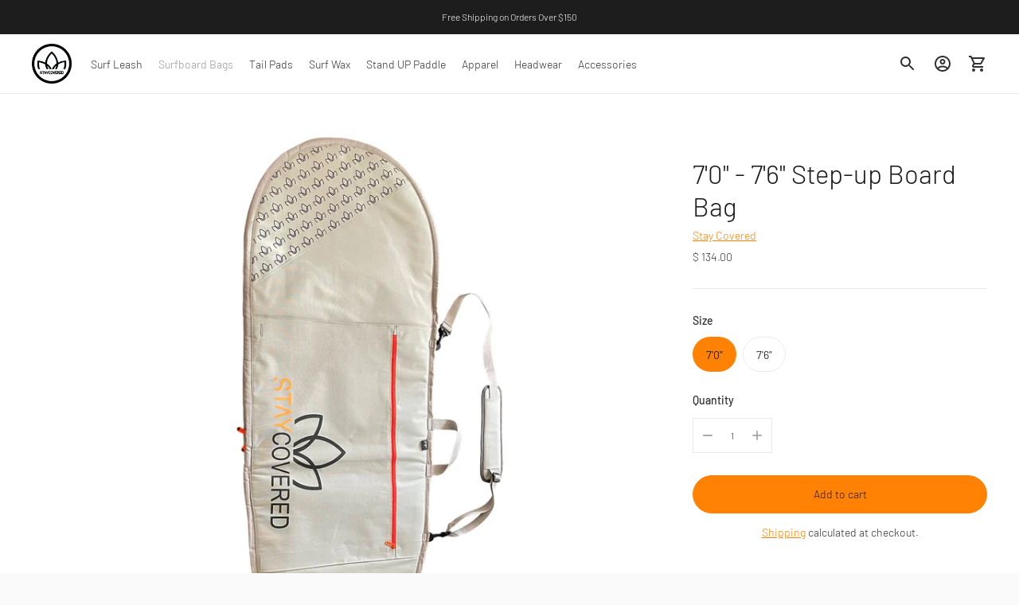

--- FILE ---
content_type: text/html; charset=utf-8
request_url: https://staycovered.com/collections/board-bags/products/70-76-step-up-board-bag
body_size: 28316
content:
<!doctype html>

<!--
  ___                       ___           ___           ___
       /  /\                     /__/\         /  /\         /  /\
      /  /:/_                    \  \:\       /  /:/        /  /::\
     /  /:/ /\  ___     ___       \  \:\     /  /:/        /  /:/\:\
    /  /:/ /:/ /__/\   /  /\  ___  \  \:\   /  /:/  ___   /  /:/  \:\
   /__/:/ /:/  \  \:\ /  /:/ /__/\  \__\:\ /__/:/  /  /\ /__/:/ \__\:\
   \  \:\/:/    \  \:\  /:/  \  \:\ /  /:/ \  \:\ /  /:/ \  \:\ /  /:/
    \  \::/      \  \:\/:/    \  \:\  /:/   \  \:\  /:/   \  \:\  /:/
     \  \:\       \  \::/      \  \:\/:/     \  \:\/:/     \  \:\/:/
      \  \:\       \__\/        \  \::/       \  \::/       \  \::/
       \__\/                     \__\/         \__\/         \__\/

  --------------------------------------------------------------------
  #  Ira v5.4.1
  #  Documentation: https://fluorescent.co/help/ira/
  #  Purchase: https://themes.shopify.com/themes/ira/
  #  A product by Fluorescent: https://fluorescent.co/
  --------------------------------------------------------------------
-->

<html class="no-js" lang="en">
  <head>
 
<meta charset="utf-8">
    <meta http-equiv="X-UA-Compatible" content="IE=edge,chrome=1">
    <meta name="viewport" content="width=device-width,initial-scale=1">
    <link rel="canonical" href="https://staycovered.com/products/70-76-step-up-board-bag">
    <link rel="preconnect" href="https://cdn.shopify.com" crossorigin><link rel="preconnect" href="https://fonts.shopifycdn.com" crossorigin><link rel="shortcut icon" href="//staycovered.com/cdn/shop/files/Logo-Round.jpg?crop=center&height=32&v=1668470313&width=32" type="image/png"><title>7&#39;0&quot; - 7&#39;6&quot; Step-up Board Bag
&ndash; Stay Covered</title><meta name="description" content="Heavy Duty Day Use Board Bag designed for everything from heavy day use to light airline travel. Made to fit short boards, fish, fun boards and long boards.">





  
  
  
  
  




<meta name="description" content="Heavy Duty Day Use Board Bag designed for everything from heavy day use to light airline travel. Made to fit short boards, fish, fun boards and long boards." />
<meta property="og:url" content="https://staycovered.com/products/70-76-step-up-board-bag">
<meta property="og:site_name" content="Stay Covered">
<meta property="og:type" content="product">
<meta property="og:title" content="7&#39;0&quot; - 7&#39;6&quot; Step-up Board Bag">
<meta property="og:description" content="Heavy Duty Day Use Board Bag designed for everything from heavy day use to light airline travel. Made to fit short boards, fish, fun boards and long boards.">
<meta property="og:image" content="http://staycovered.com/cdn/shop/products/stay-covered-point-nose-board-bag-top_ff90b62c-0ab7-4119-9518-42083607e004_1024x.jpg?v=1618424384">
<meta property="og:image:secure_url" content="https://staycovered.com/cdn/shop/products/stay-covered-point-nose-board-bag-top_ff90b62c-0ab7-4119-9518-42083607e004_1024x.jpg?v=1618424384">
<meta property="og:price:amount" content="134.00">
<meta property="og:price:currency" content="USD">

<meta name="twitter:title" content="7&#39;0&quot; - 7&#39;6&quot; Step-up Board Bag">
<meta name="twitter:description" content="Heavy Duty Day Use Board Bag designed for everything from heavy day use to light airline travel. Made to fit short boards, fish, fun boards and long boards.">
<meta name="twitter:card" content="summary_large_image">
<meta name="twitter:image" content="https://staycovered.com/cdn/shop/products/stay-covered-point-nose-board-bag-top_ff90b62c-0ab7-4119-9518-42083607e004_1024x.jpg?v=1618424384">
<meta name="twitter:image:width" content="480">
<meta name="twitter:image:height" content="480">
<script>
  console.log('Ira v5.4.1 by Fluorescent');

  document.documentElement.className = document.documentElement.className.replace('no-js', '');

  if (window.matchMedia(`(prefers-reduced-motion: reduce)`) === true || window.matchMedia(`(prefers-reduced-motion: reduce)`).matches === true) {
    document.documentElement.classList.add('prefers-reduced-motion');
  }

  window.theme = {
    version: 'v5.4.1',
    routes: {
      root: "/",
      cart: {
        base: "/cart",
        add: "/cart/add",
        change: "/cart/change",
        clear: "/cart/clear",
      },
      // Manual routes until Shopify adds support
      products: "/products",
      productRecommendations: "/recommendations/products",
      predictive_search_url: '/search/suggest'

    },
    strings: {
      cart: {
        addProductQuantity: "Add product quantity",
        subtractProductQuantity: "Subtract product quantity",
        remove: "Remove"
      },
      product: {
        reviews: "Reviews"
      },
      products: {
        product: {
          unitPrice: "Unit price",
          unitPriceSeparator: "per"
        }
      },
      search: {
        headings: {
          articles: "Articles",
          pages: "Pages",
          products: "Products"
        },
        view_all: "View all",
        no_results: "We found no search results"
      },
      accessibility: {
        play_video: "Play",
        pause_video: "Pause"
      }
    }
  }
</script><script>
    window.theme.moneyFormat = "$ {{amount}}"
  </script>


<style>
  @font-face {
  font-family: "IBM Plex Sans";
  font-weight: 700;
  font-style: normal;
  font-display: swap;
  src: url("//staycovered.com/cdn/fonts/ibm_plex_sans/ibmplexsans_n7.a8d2465074d254d8c167d5599b02fc2f97912fc9.woff2") format("woff2"),
       url("//staycovered.com/cdn/fonts/ibm_plex_sans/ibmplexsans_n7.75e7a78a86c7afd1eb5becd99b7802136f0ed528.woff") format("woff");
}

  @font-face {
  font-family: Barlow;
  font-weight: 300;
  font-style: normal;
  font-display: swap;
  src: url("//staycovered.com/cdn/fonts/barlow/barlow_n3.206528b4d5c1d7c8b773c9376794cb533f489be9.woff2") format("woff2"),
       url("//staycovered.com/cdn/fonts/barlow/barlow_n3.a544de05c3416237e224288914a6a613a71847c4.woff") format("woff");
}

  @font-face {
  font-family: Barlow;
  font-weight: 500;
  font-style: normal;
  font-display: swap;
  src: url("//staycovered.com/cdn/fonts/barlow/barlow_n5.a193a1990790eba0cc5cca569d23799830e90f07.woff2") format("woff2"),
       url("//staycovered.com/cdn/fonts/barlow/barlow_n5.ae31c82169b1dc0715609b8cc6a610b917808358.woff") format("woff");
}

  @font-face {
  font-family: Barlow;
  font-weight: 300;
  font-style: normal;
  font-display: swap;
  src: url("//staycovered.com/cdn/fonts/barlow/barlow_n3.206528b4d5c1d7c8b773c9376794cb533f489be9.woff2") format("woff2"),
       url("//staycovered.com/cdn/fonts/barlow/barlow_n3.a544de05c3416237e224288914a6a613a71847c4.woff") format("woff");
}

  @font-face {
  font-family: Barlow;
  font-weight: 400;
  font-style: normal;
  font-display: swap;
  src: url("//staycovered.com/cdn/fonts/barlow/barlow_n4.038c60d7ea9ddb238b2f64ba6f463ba6c0b5e5ad.woff2") format("woff2"),
       url("//staycovered.com/cdn/fonts/barlow/barlow_n4.074a9f2b990b38aec7d56c68211821e455b6d075.woff") format("woff");
}

  @font-face {
  font-family: Barlow;
  font-weight: 300;
  font-style: italic;
  font-display: swap;
  src: url("//staycovered.com/cdn/fonts/barlow/barlow_i3.4783fd1f60951ef39613b402b9af04f0db035ad6.woff2") format("woff2"),
       url("//staycovered.com/cdn/fonts/barlow/barlow_i3.be8b84cf2b6f2c566ef976fc59c7690df6cafae7.woff") format("woff");
}

  

  :root {
    --color-text-heading: #1b1b1b;
    --color-text-subheading: rgba(27, 27, 27, 0.7);
    --color-text-body: #313131;
    --color-text-body-transparent: rgba(49, 49, 49, 0.05);
    --color-text-body-transparent-02: rgba(49, 49, 49, 0.2);
    --color-text-meta: rgba(27, 27, 27, 0.7);
    --color-text-link: #ff8204;
    --color-text-success: #39bb4a;
    --color-text-error: #b6534c;

    --color-background: #ffffff;
    --color-background-transparent: rgba(255, 255, 255, 0.8);
    --color-border: #eaeaea;
    --color-overlay: #000000;
    --color-overlay-transparent: rgba(0, 0, 0, 0.6);

    --color-background-meta: #f5f5f5;
    --color-foreground-meta: rgba(49, 49, 49, 0.6);

    --color-border-input: #eaeaea;
    --color-text-input: #313131;

    --color-background-button: #ff8204;
    --color-background-button-hover: #9d4f00;
    --color-text-button: #1f1f1f;

    --color-border-button-secondary: #eaeaea;
    --color-text-button-secondary: #313131;
    --color-border-button-secondary-hover: #ff8204;

    --color-background-contrast: #141414;
    --color-background-meta-contrast: #1e1e1e;
    --color-foreground-meta-contrast: rgba(255, 255, 255, 0.6);
    --color-text-meta-contrast: rgba(255, 255, 255, 0.7);
    --color-text-heading-contrast: #ffffff;
    --color-text-subheading-contrast: rgba(255, 255, 255, 0.7);
    --color-text-body-contrast: #ffffff;
    --color-border-contrast: #282828;
    --color-background-button-contrast: #ff8204;
    --color-background-button-hover-contrast: #9d4f00;
    --color-text-button-contrast: #191919;
    --color-text-link-contrast: #fafafa;

    --color-background-header: #ffffff;
    --color-background-header-transparent: rgba(255, 255, 255, 0);
    --color-text-header: #313131;
    --color-icon-header: #313131;
    --color-border-header: #eaeaea;
    --color-shadow-header: rgba(0, 0, 0, 0.15);

    --color-background-dropdown: #101010;
    --color-text-dropdown: #ffffff;
    --color-text-dropdown-transparent: rgba(255, 255, 255, 0.1);
    --color-border-dropdown: #353535;

    --color-background-footer: #fafafa;
    --color-text-footer: #1f1f1f;
    --color-border-footer: #dcdcdc;
    --color-border-footer-darker: #a9a9a9;
    --color-input-button-hover-footer: #e1e1e1;

    --color-text-drawer: #ffffff;
    --color-text-meta-drawer: rgba(255, 255, 255, 0.7);
    --color-background-drawer: #101010;
    --color-border-drawer: #353535;
    --color-background-input-drawer: #ffffff;
    --color-text-input-drawer: #1d1d1d;

    --color-background-pill: rgba(234, 234, 234, 0.7);
    --color-background-pill-hover: #eaeaea;

    /* Typography */
    --font-logo: "IBM Plex Sans", sans-serif;
    --font-logo-weight: 700;
    --font-logo-style: normal;
    --logo-font-size: 24px;
    --logo-text-transform: none;
    --logo-letter-spacing: 0.0em;

    --font-heading: Barlow, sans-serif;
    --font-heading-weight: 300;
    --font-heading-style: normal;
    --font-heading-text-transform: none;
    --font-heading-base-letter-spacing: 0.0em;

    --font-body: Barlow, sans-serif;
    --font-body-weight: 300;
    --font-body-style: normal;
    --font-body-bold-weight: 400;
    --font-body-bolder-weight: 500;
    --font-body-base-letter-spacing: 0.0em;

    --font-meta: Barlow, sans-serif;
    --font-meta-weight: 500;
    --font-meta-style: normal;
    --font-meta-text-transform: uppercase;
    --font-meta-base-letter-spacing: 0.0em;

    /* --font-size-heading-x-large: 36px; */
    --font-size-heading-x-large: 38px;
    --line-height-heading-x-large: 1.22;

    /* --font-size-heading-large: 32px; */
    --font-size-heading-large: 33px;
    --line-height-heading-large: 1.25;

    /* --font-size-heading-base: 24px; */
    --font-size-heading-base: 25px;
    --line-height-heading-base: 1.33;

    /* --font-size-heading-small: 18px; */
    --font-size-heading-small: 19px;
    --line-height-heading-small: 1.33;

    /* --font-size-body-large: 16px; */
    --font-size-body-large: 16px;
    --line-height-body-large: 1.75;

    /* --font-size-body-base: 14px; */
    --font-size-body-base: 14px;
    --line-height-body-base: 1.714;

    --font-size-body-small: 12px;
    --font-size-body-small: 12px;
    --line-height-body-small: 1.66;

    /* --font-size-meta: 12px; */
    --font-size-meta: 12px;
    --line-height-meta: 2;

    --radius-corner: 0px;

    /* Shopify pay specific */
    --payment-terms-background-color: #f5f5f5;
  }
</style><script>
  flu = window.flu || {};
  flu.chunks = {
    flickity: "//staycovered.com/cdn/shop/t/6/assets/flickity-chunk.js?v=85142651148763024801709924931",
  };
</script>





  <script type="module" src="//staycovered.com/cdn/shop/t/6/assets/theme.min.js?v=85218585141789874581710170115"></script>







<link href="//staycovered.com/cdn/shop/t/6/assets/theme.css?v=172498768975279196171709924931" rel="stylesheet" type="text/css" media="all" />
<link href="//staycovered.com/cdn/shop/t/6/assets/custom.css?v=55038404157056463381709924931" rel="stylesheet" type="text/css" media="all" />
<script>window.performance && window.performance.mark && window.performance.mark('shopify.content_for_header.start');</script><meta name="facebook-domain-verification" content="93eegmfhwadv0j392wwjc53z33ml2b">
<meta id="shopify-digital-wallet" name="shopify-digital-wallet" content="/9249548/digital_wallets/dialog">
<meta name="shopify-checkout-api-token" content="a128a6d061248d5b73ab5c7ea425d876">
<meta id="in-context-paypal-metadata" data-shop-id="9249548" data-venmo-supported="false" data-environment="production" data-locale="en_US" data-paypal-v4="true" data-currency="USD">
<link rel="alternate" type="application/json+oembed" href="https://staycovered.com/products/70-76-step-up-board-bag.oembed">
<script async="async" src="/checkouts/internal/preloads.js?locale=en-US"></script>
<link rel="preconnect" href="https://shop.app" crossorigin="anonymous">
<script async="async" src="https://shop.app/checkouts/internal/preloads.js?locale=en-US&shop_id=9249548" crossorigin="anonymous"></script>
<script id="shopify-features" type="application/json">{"accessToken":"a128a6d061248d5b73ab5c7ea425d876","betas":["rich-media-storefront-analytics"],"domain":"staycovered.com","predictiveSearch":true,"shopId":9249548,"locale":"en"}</script>
<script>var Shopify = Shopify || {};
Shopify.shop = "stay-covered.myshopify.com";
Shopify.locale = "en";
Shopify.currency = {"active":"USD","rate":"1.0"};
Shopify.country = "US";
Shopify.theme = {"name":"Updated copy of Updated copy of Ira","id":166268371225,"schema_name":"Ira","schema_version":"5.4.1","theme_store_id":790,"role":"main"};
Shopify.theme.handle = "null";
Shopify.theme.style = {"id":null,"handle":null};
Shopify.cdnHost = "staycovered.com/cdn";
Shopify.routes = Shopify.routes || {};
Shopify.routes.root = "/";</script>
<script type="module">!function(o){(o.Shopify=o.Shopify||{}).modules=!0}(window);</script>
<script>!function(o){function n(){var o=[];function n(){o.push(Array.prototype.slice.apply(arguments))}return n.q=o,n}var t=o.Shopify=o.Shopify||{};t.loadFeatures=n(),t.autoloadFeatures=n()}(window);</script>
<script>
  window.ShopifyPay = window.ShopifyPay || {};
  window.ShopifyPay.apiHost = "shop.app\/pay";
  window.ShopifyPay.redirectState = null;
</script>
<script id="shop-js-analytics" type="application/json">{"pageType":"product"}</script>
<script defer="defer" async type="module" src="//staycovered.com/cdn/shopifycloud/shop-js/modules/v2/client.init-shop-cart-sync_BN7fPSNr.en.esm.js"></script>
<script defer="defer" async type="module" src="//staycovered.com/cdn/shopifycloud/shop-js/modules/v2/chunk.common_Cbph3Kss.esm.js"></script>
<script defer="defer" async type="module" src="//staycovered.com/cdn/shopifycloud/shop-js/modules/v2/chunk.modal_DKumMAJ1.esm.js"></script>
<script type="module">
  await import("//staycovered.com/cdn/shopifycloud/shop-js/modules/v2/client.init-shop-cart-sync_BN7fPSNr.en.esm.js");
await import("//staycovered.com/cdn/shopifycloud/shop-js/modules/v2/chunk.common_Cbph3Kss.esm.js");
await import("//staycovered.com/cdn/shopifycloud/shop-js/modules/v2/chunk.modal_DKumMAJ1.esm.js");

  window.Shopify.SignInWithShop?.initShopCartSync?.({"fedCMEnabled":true,"windoidEnabled":true});

</script>
<script defer="defer" async type="module" src="//staycovered.com/cdn/shopifycloud/shop-js/modules/v2/client.payment-terms_BxzfvcZJ.en.esm.js"></script>
<script defer="defer" async type="module" src="//staycovered.com/cdn/shopifycloud/shop-js/modules/v2/chunk.common_Cbph3Kss.esm.js"></script>
<script defer="defer" async type="module" src="//staycovered.com/cdn/shopifycloud/shop-js/modules/v2/chunk.modal_DKumMAJ1.esm.js"></script>
<script type="module">
  await import("//staycovered.com/cdn/shopifycloud/shop-js/modules/v2/client.payment-terms_BxzfvcZJ.en.esm.js");
await import("//staycovered.com/cdn/shopifycloud/shop-js/modules/v2/chunk.common_Cbph3Kss.esm.js");
await import("//staycovered.com/cdn/shopifycloud/shop-js/modules/v2/chunk.modal_DKumMAJ1.esm.js");

  
</script>
<script>
  window.Shopify = window.Shopify || {};
  if (!window.Shopify.featureAssets) window.Shopify.featureAssets = {};
  window.Shopify.featureAssets['shop-js'] = {"shop-cart-sync":["modules/v2/client.shop-cart-sync_CJVUk8Jm.en.esm.js","modules/v2/chunk.common_Cbph3Kss.esm.js","modules/v2/chunk.modal_DKumMAJ1.esm.js"],"init-fed-cm":["modules/v2/client.init-fed-cm_7Fvt41F4.en.esm.js","modules/v2/chunk.common_Cbph3Kss.esm.js","modules/v2/chunk.modal_DKumMAJ1.esm.js"],"init-shop-email-lookup-coordinator":["modules/v2/client.init-shop-email-lookup-coordinator_Cc088_bR.en.esm.js","modules/v2/chunk.common_Cbph3Kss.esm.js","modules/v2/chunk.modal_DKumMAJ1.esm.js"],"init-windoid":["modules/v2/client.init-windoid_hPopwJRj.en.esm.js","modules/v2/chunk.common_Cbph3Kss.esm.js","modules/v2/chunk.modal_DKumMAJ1.esm.js"],"shop-button":["modules/v2/client.shop-button_B0jaPSNF.en.esm.js","modules/v2/chunk.common_Cbph3Kss.esm.js","modules/v2/chunk.modal_DKumMAJ1.esm.js"],"shop-cash-offers":["modules/v2/client.shop-cash-offers_DPIskqss.en.esm.js","modules/v2/chunk.common_Cbph3Kss.esm.js","modules/v2/chunk.modal_DKumMAJ1.esm.js"],"shop-toast-manager":["modules/v2/client.shop-toast-manager_CK7RT69O.en.esm.js","modules/v2/chunk.common_Cbph3Kss.esm.js","modules/v2/chunk.modal_DKumMAJ1.esm.js"],"init-shop-cart-sync":["modules/v2/client.init-shop-cart-sync_BN7fPSNr.en.esm.js","modules/v2/chunk.common_Cbph3Kss.esm.js","modules/v2/chunk.modal_DKumMAJ1.esm.js"],"init-customer-accounts-sign-up":["modules/v2/client.init-customer-accounts-sign-up_CfPf4CXf.en.esm.js","modules/v2/client.shop-login-button_DeIztwXF.en.esm.js","modules/v2/chunk.common_Cbph3Kss.esm.js","modules/v2/chunk.modal_DKumMAJ1.esm.js"],"pay-button":["modules/v2/client.pay-button_CgIwFSYN.en.esm.js","modules/v2/chunk.common_Cbph3Kss.esm.js","modules/v2/chunk.modal_DKumMAJ1.esm.js"],"init-customer-accounts":["modules/v2/client.init-customer-accounts_DQ3x16JI.en.esm.js","modules/v2/client.shop-login-button_DeIztwXF.en.esm.js","modules/v2/chunk.common_Cbph3Kss.esm.js","modules/v2/chunk.modal_DKumMAJ1.esm.js"],"avatar":["modules/v2/client.avatar_BTnouDA3.en.esm.js"],"init-shop-for-new-customer-accounts":["modules/v2/client.init-shop-for-new-customer-accounts_CsZy_esa.en.esm.js","modules/v2/client.shop-login-button_DeIztwXF.en.esm.js","modules/v2/chunk.common_Cbph3Kss.esm.js","modules/v2/chunk.modal_DKumMAJ1.esm.js"],"shop-follow-button":["modules/v2/client.shop-follow-button_BRMJjgGd.en.esm.js","modules/v2/chunk.common_Cbph3Kss.esm.js","modules/v2/chunk.modal_DKumMAJ1.esm.js"],"checkout-modal":["modules/v2/client.checkout-modal_B9Drz_yf.en.esm.js","modules/v2/chunk.common_Cbph3Kss.esm.js","modules/v2/chunk.modal_DKumMAJ1.esm.js"],"shop-login-button":["modules/v2/client.shop-login-button_DeIztwXF.en.esm.js","modules/v2/chunk.common_Cbph3Kss.esm.js","modules/v2/chunk.modal_DKumMAJ1.esm.js"],"lead-capture":["modules/v2/client.lead-capture_DXYzFM3R.en.esm.js","modules/v2/chunk.common_Cbph3Kss.esm.js","modules/v2/chunk.modal_DKumMAJ1.esm.js"],"shop-login":["modules/v2/client.shop-login_CA5pJqmO.en.esm.js","modules/v2/chunk.common_Cbph3Kss.esm.js","modules/v2/chunk.modal_DKumMAJ1.esm.js"],"payment-terms":["modules/v2/client.payment-terms_BxzfvcZJ.en.esm.js","modules/v2/chunk.common_Cbph3Kss.esm.js","modules/v2/chunk.modal_DKumMAJ1.esm.js"]};
</script>
<script>(function() {
  var isLoaded = false;
  function asyncLoad() {
    if (isLoaded) return;
    isLoaded = true;
    var urls = ["https:\/\/dashboard.mailerlite.com\/shopify\/4566\/400742?shop=stay-covered.myshopify.com","https:\/\/d1639lhkj5l89m.cloudfront.net\/js\/storefront\/uppromote.js?shop=stay-covered.myshopify.com","\/\/cdn.shopify.com\/proxy\/31de7d7cb8062198979a143032d167d9bded8be21e2acb0e196494aa1c06d446\/bucket.useifsapp.com\/theme-files-min\/js\/ifs-script-tag-min.js?v=2\u0026shop=stay-covered.myshopify.com\u0026sp-cache-control=cHVibGljLCBtYXgtYWdlPTkwMA"];
    for (var i = 0; i < urls.length; i++) {
      var s = document.createElement('script');
      s.type = 'text/javascript';
      s.async = true;
      s.src = urls[i];
      var x = document.getElementsByTagName('script')[0];
      x.parentNode.insertBefore(s, x);
    }
  };
  if(window.attachEvent) {
    window.attachEvent('onload', asyncLoad);
  } else {
    window.addEventListener('load', asyncLoad, false);
  }
})();</script>
<script id="__st">var __st={"a":9249548,"offset":-28800,"reqid":"c27892c0-9cd9-45fc-a10a-c2ec2c551c18-1769889547","pageurl":"staycovered.com\/collections\/board-bags\/products\/70-76-step-up-board-bag","u":"a237692efadd","p":"product","rtyp":"product","rid":6686839811};</script>
<script>window.ShopifyPaypalV4VisibilityTracking = true;</script>
<script id="captcha-bootstrap">!function(){'use strict';const t='contact',e='account',n='new_comment',o=[[t,t],['blogs',n],['comments',n],[t,'customer']],c=[[e,'customer_login'],[e,'guest_login'],[e,'recover_customer_password'],[e,'create_customer']],r=t=>t.map((([t,e])=>`form[action*='/${t}']:not([data-nocaptcha='true']) input[name='form_type'][value='${e}']`)).join(','),a=t=>()=>t?[...document.querySelectorAll(t)].map((t=>t.form)):[];function s(){const t=[...o],e=r(t);return a(e)}const i='password',u='form_key',d=['recaptcha-v3-token','g-recaptcha-response','h-captcha-response',i],f=()=>{try{return window.sessionStorage}catch{return}},m='__shopify_v',_=t=>t.elements[u];function p(t,e,n=!1){try{const o=window.sessionStorage,c=JSON.parse(o.getItem(e)),{data:r}=function(t){const{data:e,action:n}=t;return t[m]||n?{data:e,action:n}:{data:t,action:n}}(c);for(const[e,n]of Object.entries(r))t.elements[e]&&(t.elements[e].value=n);n&&o.removeItem(e)}catch(o){console.error('form repopulation failed',{error:o})}}const l='form_type',E='cptcha';function T(t){t.dataset[E]=!0}const w=window,h=w.document,L='Shopify',v='ce_forms',y='captcha';let A=!1;((t,e)=>{const n=(g='f06e6c50-85a8-45c8-87d0-21a2b65856fe',I='https://cdn.shopify.com/shopifycloud/storefront-forms-hcaptcha/ce_storefront_forms_captcha_hcaptcha.v1.5.2.iife.js',D={infoText:'Protected by hCaptcha',privacyText:'Privacy',termsText:'Terms'},(t,e,n)=>{const o=w[L][v],c=o.bindForm;if(c)return c(t,g,e,D).then(n);var r;o.q.push([[t,g,e,D],n]),r=I,A||(h.body.append(Object.assign(h.createElement('script'),{id:'captcha-provider',async:!0,src:r})),A=!0)});var g,I,D;w[L]=w[L]||{},w[L][v]=w[L][v]||{},w[L][v].q=[],w[L][y]=w[L][y]||{},w[L][y].protect=function(t,e){n(t,void 0,e),T(t)},Object.freeze(w[L][y]),function(t,e,n,w,h,L){const[v,y,A,g]=function(t,e,n){const i=e?o:[],u=t?c:[],d=[...i,...u],f=r(d),m=r(i),_=r(d.filter((([t,e])=>n.includes(e))));return[a(f),a(m),a(_),s()]}(w,h,L),I=t=>{const e=t.target;return e instanceof HTMLFormElement?e:e&&e.form},D=t=>v().includes(t);t.addEventListener('submit',(t=>{const e=I(t);if(!e)return;const n=D(e)&&!e.dataset.hcaptchaBound&&!e.dataset.recaptchaBound,o=_(e),c=g().includes(e)&&(!o||!o.value);(n||c)&&t.preventDefault(),c&&!n&&(function(t){try{if(!f())return;!function(t){const e=f();if(!e)return;const n=_(t);if(!n)return;const o=n.value;o&&e.removeItem(o)}(t);const e=Array.from(Array(32),(()=>Math.random().toString(36)[2])).join('');!function(t,e){_(t)||t.append(Object.assign(document.createElement('input'),{type:'hidden',name:u})),t.elements[u].value=e}(t,e),function(t,e){const n=f();if(!n)return;const o=[...t.querySelectorAll(`input[type='${i}']`)].map((({name:t})=>t)),c=[...d,...o],r={};for(const[a,s]of new FormData(t).entries())c.includes(a)||(r[a]=s);n.setItem(e,JSON.stringify({[m]:1,action:t.action,data:r}))}(t,e)}catch(e){console.error('failed to persist form',e)}}(e),e.submit())}));const S=(t,e)=>{t&&!t.dataset[E]&&(n(t,e.some((e=>e===t))),T(t))};for(const o of['focusin','change'])t.addEventListener(o,(t=>{const e=I(t);D(e)&&S(e,y())}));const B=e.get('form_key'),M=e.get(l),P=B&&M;t.addEventListener('DOMContentLoaded',(()=>{const t=y();if(P)for(const e of t)e.elements[l].value===M&&p(e,B);[...new Set([...A(),...v().filter((t=>'true'===t.dataset.shopifyCaptcha))])].forEach((e=>S(e,t)))}))}(h,new URLSearchParams(w.location.search),n,t,e,['guest_login'])})(!0,!0)}();</script>
<script integrity="sha256-4kQ18oKyAcykRKYeNunJcIwy7WH5gtpwJnB7kiuLZ1E=" data-source-attribution="shopify.loadfeatures" defer="defer" src="//staycovered.com/cdn/shopifycloud/storefront/assets/storefront/load_feature-a0a9edcb.js" crossorigin="anonymous"></script>
<script crossorigin="anonymous" defer="defer" src="//staycovered.com/cdn/shopifycloud/storefront/assets/shopify_pay/storefront-65b4c6d7.js?v=20250812"></script>
<script data-source-attribution="shopify.dynamic_checkout.dynamic.init">var Shopify=Shopify||{};Shopify.PaymentButton=Shopify.PaymentButton||{isStorefrontPortableWallets:!0,init:function(){window.Shopify.PaymentButton.init=function(){};var t=document.createElement("script");t.src="https://staycovered.com/cdn/shopifycloud/portable-wallets/latest/portable-wallets.en.js",t.type="module",document.head.appendChild(t)}};
</script>
<script data-source-attribution="shopify.dynamic_checkout.buyer_consent">
  function portableWalletsHideBuyerConsent(e){var t=document.getElementById("shopify-buyer-consent"),n=document.getElementById("shopify-subscription-policy-button");t&&n&&(t.classList.add("hidden"),t.setAttribute("aria-hidden","true"),n.removeEventListener("click",e))}function portableWalletsShowBuyerConsent(e){var t=document.getElementById("shopify-buyer-consent"),n=document.getElementById("shopify-subscription-policy-button");t&&n&&(t.classList.remove("hidden"),t.removeAttribute("aria-hidden"),n.addEventListener("click",e))}window.Shopify?.PaymentButton&&(window.Shopify.PaymentButton.hideBuyerConsent=portableWalletsHideBuyerConsent,window.Shopify.PaymentButton.showBuyerConsent=portableWalletsShowBuyerConsent);
</script>
<script data-source-attribution="shopify.dynamic_checkout.cart.bootstrap">document.addEventListener("DOMContentLoaded",(function(){function t(){return document.querySelector("shopify-accelerated-checkout-cart, shopify-accelerated-checkout")}if(t())Shopify.PaymentButton.init();else{new MutationObserver((function(e,n){t()&&(Shopify.PaymentButton.init(),n.disconnect())})).observe(document.body,{childList:!0,subtree:!0})}}));
</script>
<link id="shopify-accelerated-checkout-styles" rel="stylesheet" media="screen" href="https://staycovered.com/cdn/shopifycloud/portable-wallets/latest/accelerated-checkout-backwards-compat.css" crossorigin="anonymous">
<style id="shopify-accelerated-checkout-cart">
        #shopify-buyer-consent {
  margin-top: 1em;
  display: inline-block;
  width: 100%;
}

#shopify-buyer-consent.hidden {
  display: none;
}

#shopify-subscription-policy-button {
  background: none;
  border: none;
  padding: 0;
  text-decoration: underline;
  font-size: inherit;
  cursor: pointer;
}

#shopify-subscription-policy-button::before {
  box-shadow: none;
}

      </style>

<script>window.performance && window.performance.mark && window.performance.mark('shopify.content_for_header.end');</script>
  <!-- BEGIN app block: shopify://apps/ecomposer-builder/blocks/app-embed/a0fc26e1-7741-4773-8b27-39389b4fb4a0 --><!-- DNS Prefetch & Preconnect -->
<link rel="preconnect" href="https://cdn.ecomposer.app" crossorigin>
<link rel="dns-prefetch" href="https://cdn.ecomposer.app">

<link rel="prefetch" href="https://cdn.ecomposer.app/vendors/css/ecom-swiper@11.css" as="style">
<link rel="prefetch" href="https://cdn.ecomposer.app/vendors/js/ecom-swiper@11.0.5.js" as="script">
<link rel="prefetch" href="https://cdn.ecomposer.app/vendors/js/ecom_modal.js" as="script">

<!-- Global CSS --><!-- Custom CSS & JS --><!-- Open Graph Meta Tags for Pages --><!-- Critical Inline Styles -->
<style class="ecom-theme-helper">.ecom-animation{opacity:0}.ecom-animation.animate,.ecom-animation.ecom-animated{opacity:1}.ecom-cart-popup{display:grid;position:fixed;inset:0;z-index:9999999;align-content:center;padding:5px;justify-content:center;align-items:center;justify-items:center}.ecom-cart-popup::before{content:' ';position:absolute;background:#e5e5e5b3;inset:0}.ecom-ajax-loading{cursor:not-allowed;pointer-events:none;opacity:.6}#ecom-toast{visibility:hidden;max-width:50px;height:60px;margin:auto;background-color:#333;color:#fff;text-align:center;border-radius:2px;position:fixed;z-index:1;left:0;right:0;bottom:30px;font-size:17px;display:grid;grid-template-columns:50px auto;align-items:center;justify-content:start;align-content:center;justify-items:start}#ecom-toast.ecom-toast-show{visibility:visible;animation:ecomFadein .5s,ecomExpand .5s .5s,ecomStay 3s 1s,ecomShrink .5s 4s,ecomFadeout .5s 4.5s}#ecom-toast #ecom-toast-icon{width:50px;height:100%;box-sizing:border-box;background-color:#111;color:#fff;padding:5px}#ecom-toast .ecom-toast-icon-svg{width:100%;height:100%;position:relative;vertical-align:middle;margin:auto;text-align:center}#ecom-toast #ecom-toast-desc{color:#fff;padding:16px;overflow:hidden;white-space:nowrap}@media(max-width:768px){#ecom-toast #ecom-toast-desc{white-space:normal;min-width:250px}#ecom-toast{height:auto;min-height:60px}}.ecom__column-full-height{height:100%}@keyframes ecomFadein{from{bottom:0;opacity:0}to{bottom:30px;opacity:1}}@keyframes ecomExpand{from{min-width:50px}to{min-width:var(--ecom-max-width)}}@keyframes ecomStay{from{min-width:var(--ecom-max-width)}to{min-width:var(--ecom-max-width)}}@keyframes ecomShrink{from{min-width:var(--ecom-max-width)}to{min-width:50px}}@keyframes ecomFadeout{from{bottom:30px;opacity:1}to{bottom:60px;opacity:0}}</style>


<!-- EComposer Config Script -->
<script id="ecom-theme-helpers" async>
window.EComposer=window.EComposer||{};(function(){if(!this.configs)this.configs={};
this.initQuickview=function(){};this.configs.ajax_cart={enable:false};this.customer=false;this.proxy_path='/apps/ecomposer-visual-page-builder';
this.popupScriptUrl='https://cdn.shopify.com/extensions/019c0262-13fd-76c5-96e1-41becea92121/ecomposer-97/assets/ecom_popup.js';
this.routes={domain:'https://staycovered.com',root_url:'/',collections_url:'/collections',all_products_collection_url:'/collections/all',cart_url:'/cart',cart_add_url:'/cart/add',cart_change_url:'/cart/change',cart_clear_url:'/cart/clear',cart_update_url:'/cart/update',product_recommendations_url:'/recommendations/products'};
this.queryParams={};
if(window.location.search.length){new URLSearchParams(window.location.search).forEach((value,key)=>{this.queryParams[key]=value})}
this.money_format="$ {{amount}}";
this.money_with_currency_format="$ {{amount}} USD";
this.currencyCodeEnabled=false;this.abTestingData = [];this.formatMoney=function(t,e){const r=this.currencyCodeEnabled?this.money_with_currency_format:this.money_format;function a(t,e){return void 0===t?e:t}function o(t,e,r,o){if(e=a(e,2),r=a(r,","),o=a(o,"."),isNaN(t)||null==t)return 0;var n=(t=(t/100).toFixed(e)).split(".");return n[0].replace(/(\d)(?=(\d\d\d)+(?!\d))/g,"$1"+r)+(n[1]?o+n[1]:"")}"string"==typeof t&&(t=t.replace(".",""));var n="",i=/\{\{\s*(\w+)\s*\}\}/,s=e||r;switch(s.match(i)[1]){case"amount":n=o(t,2);break;case"amount_no_decimals":n=o(t,0);break;case"amount_with_comma_separator":n=o(t,2,".",",");break;case"amount_with_space_separator":n=o(t,2," ",",");break;case"amount_with_period_and_space_separator":n=o(t,2," ",".");break;case"amount_no_decimals_with_comma_separator":n=o(t,0,".",",");break;case"amount_no_decimals_with_space_separator":n=o(t,0," ");break;case"amount_with_apostrophe_separator":n=o(t,2,"'",".")}return s.replace(i,n)};
this.resizeImage=function(t,e){try{if(!e||"original"==e||"full"==e||"master"==e)return t;if(-1!==t.indexOf("cdn.shopify.com")||-1!==t.indexOf("/cdn/shop/")){var r=t.match(/\.(jpg|jpeg|gif|png|bmp|bitmap|tiff|tif|webp)((\#[0-9a-z\-]+)?(\?v=.*)?)?$/gim);if(null==r)return null;var a=t.split(r[0]),o=r[0];return a[0]+"_"+e+o}}catch(r){return t}return t};
this.getProduct=function(t){if(!t)return!1;let e=("/"===this.routes.root_url?"":this.routes.root_url)+"/products/"+t+".js?shop="+Shopify.shop;return window.ECOM_LIVE&&(e="/shop/builder/ajax/ecom-proxy/products/"+t+"?shop="+Shopify.shop),window.fetch(e,{headers:{"Content-Type":"application/json"}}).then(t=>t.ok?t.json():false)};
const u=new URLSearchParams(window.location.search);if(u.has("ecom-redirect")){const r=u.get("ecom-redirect");if(r){let d;try{d=decodeURIComponent(r)}catch{return}d=d.trim().replace(/[\r\n\t]/g,"");if(d.length>2e3)return;const p=["javascript:","data:","vbscript:","file:","ftp:","mailto:","tel:","sms:","chrome:","chrome-extension:","moz-extension:","ms-browser-extension:"],l=d.toLowerCase();for(const o of p)if(l.includes(o))return;const x=[/<script/i,/<\/script/i,/javascript:/i,/vbscript:/i,/onload=/i,/onerror=/i,/onclick=/i,/onmouseover=/i,/onfocus=/i,/onblur=/i,/onsubmit=/i,/onchange=/i,/alert\s*\(/i,/confirm\s*\(/i,/prompt\s*\(/i,/document\./i,/window\./i,/eval\s*\(/i];for(const t of x)if(t.test(d))return;if(d.startsWith("/")&&!d.startsWith("//")){if(!/^[a-zA-Z0-9\-._~:/?#[\]@!$&'()*+,;=%]+$/.test(d))return;if(d.includes("../")||d.includes("./"))return;window.location.href=d;return}if(!d.includes("://")&&!d.startsWith("//")){if(!/^[a-zA-Z0-9\-._~:/?#[\]@!$&'()*+,;=%]+$/.test(d))return;if(d.includes("../")||d.includes("./"))return;window.location.href="/"+d;return}let n;try{n=new URL(d)}catch{return}if(!["http:","https:"].includes(n.protocol))return;if(n.port&&(parseInt(n.port)<1||parseInt(n.port)>65535))return;const a=[window.location.hostname];if(a.includes(n.hostname)&&(n.href===d||n.toString()===d))window.location.href=d}}
}).bind(window.EComposer)();
if(window.Shopify&&window.Shopify.designMode&&window.top&&window.top.opener){window.addEventListener("load",function(){window.top.opener.postMessage({action:"ecomposer:loaded"},"*")})}
</script><!-- Toast Template -->
<script type="text/template" id="ecom-template-html"><!-- BEGIN app snippet: ecom-toast --><div id="ecom-toast"><div id="ecom-toast-icon"><svg xmlns="http://www.w3.org/2000/svg" class="ecom-toast-icon-svg ecom-toast-icon-info" fill="none" viewBox="0 0 24 24" stroke="currentColor"><path stroke-linecap="round" stroke-linejoin="round" stroke-width="2" d="M13 16h-1v-4h-1m1-4h.01M21 12a9 9 0 11-18 0 9 9 0 0118 0z"/></svg>
<svg class="ecom-toast-icon-svg ecom-toast-icon-success" xmlns="http://www.w3.org/2000/svg" viewBox="0 0 512 512"><path d="M256 8C119 8 8 119 8 256s111 248 248 248 248-111 248-248S393 8 256 8zm0 48c110.5 0 200 89.5 200 200 0 110.5-89.5 200-200 200-110.5 0-200-89.5-200-200 0-110.5 89.5-200 200-200m140.2 130.3l-22.5-22.7c-4.7-4.7-12.3-4.7-17-.1L215.3 303.7l-59.8-60.3c-4.7-4.7-12.3-4.7-17-.1l-22.7 22.5c-4.7 4.7-4.7 12.3-.1 17l90.8 91.5c4.7 4.7 12.3 4.7 17 .1l172.6-171.2c4.7-4.7 4.7-12.3 .1-17z"/></svg>
</div><div id="ecom-toast-desc"></div></div><!-- END app snippet --></script><!-- END app block --><script src="https://cdn.shopify.com/extensions/019c0262-13fd-76c5-96e1-41becea92121/ecomposer-97/assets/ecom.js" type="text/javascript" defer="defer"></script>
<link href="https://monorail-edge.shopifysvc.com" rel="dns-prefetch">
<script>(function(){if ("sendBeacon" in navigator && "performance" in window) {try {var session_token_from_headers = performance.getEntriesByType('navigation')[0].serverTiming.find(x => x.name == '_s').description;} catch {var session_token_from_headers = undefined;}var session_cookie_matches = document.cookie.match(/_shopify_s=([^;]*)/);var session_token_from_cookie = session_cookie_matches && session_cookie_matches.length === 2 ? session_cookie_matches[1] : "";var session_token = session_token_from_headers || session_token_from_cookie || "";function handle_abandonment_event(e) {var entries = performance.getEntries().filter(function(entry) {return /monorail-edge.shopifysvc.com/.test(entry.name);});if (!window.abandonment_tracked && entries.length === 0) {window.abandonment_tracked = true;var currentMs = Date.now();var navigation_start = performance.timing.navigationStart;var payload = {shop_id: 9249548,url: window.location.href,navigation_start,duration: currentMs - navigation_start,session_token,page_type: "product"};window.navigator.sendBeacon("https://monorail-edge.shopifysvc.com/v1/produce", JSON.stringify({schema_id: "online_store_buyer_site_abandonment/1.1",payload: payload,metadata: {event_created_at_ms: currentMs,event_sent_at_ms: currentMs}}));}}window.addEventListener('pagehide', handle_abandonment_event);}}());</script>
<script id="web-pixels-manager-setup">(function e(e,d,r,n,o){if(void 0===o&&(o={}),!Boolean(null===(a=null===(i=window.Shopify)||void 0===i?void 0:i.analytics)||void 0===a?void 0:a.replayQueue)){var i,a;window.Shopify=window.Shopify||{};var t=window.Shopify;t.analytics=t.analytics||{};var s=t.analytics;s.replayQueue=[],s.publish=function(e,d,r){return s.replayQueue.push([e,d,r]),!0};try{self.performance.mark("wpm:start")}catch(e){}var l=function(){var e={modern:/Edge?\/(1{2}[4-9]|1[2-9]\d|[2-9]\d{2}|\d{4,})\.\d+(\.\d+|)|Firefox\/(1{2}[4-9]|1[2-9]\d|[2-9]\d{2}|\d{4,})\.\d+(\.\d+|)|Chrom(ium|e)\/(9{2}|\d{3,})\.\d+(\.\d+|)|(Maci|X1{2}).+ Version\/(15\.\d+|(1[6-9]|[2-9]\d|\d{3,})\.\d+)([,.]\d+|)( \(\w+\)|)( Mobile\/\w+|) Safari\/|Chrome.+OPR\/(9{2}|\d{3,})\.\d+\.\d+|(CPU[ +]OS|iPhone[ +]OS|CPU[ +]iPhone|CPU IPhone OS|CPU iPad OS)[ +]+(15[._]\d+|(1[6-9]|[2-9]\d|\d{3,})[._]\d+)([._]\d+|)|Android:?[ /-](13[3-9]|1[4-9]\d|[2-9]\d{2}|\d{4,})(\.\d+|)(\.\d+|)|Android.+Firefox\/(13[5-9]|1[4-9]\d|[2-9]\d{2}|\d{4,})\.\d+(\.\d+|)|Android.+Chrom(ium|e)\/(13[3-9]|1[4-9]\d|[2-9]\d{2}|\d{4,})\.\d+(\.\d+|)|SamsungBrowser\/([2-9]\d|\d{3,})\.\d+/,legacy:/Edge?\/(1[6-9]|[2-9]\d|\d{3,})\.\d+(\.\d+|)|Firefox\/(5[4-9]|[6-9]\d|\d{3,})\.\d+(\.\d+|)|Chrom(ium|e)\/(5[1-9]|[6-9]\d|\d{3,})\.\d+(\.\d+|)([\d.]+$|.*Safari\/(?![\d.]+ Edge\/[\d.]+$))|(Maci|X1{2}).+ Version\/(10\.\d+|(1[1-9]|[2-9]\d|\d{3,})\.\d+)([,.]\d+|)( \(\w+\)|)( Mobile\/\w+|) Safari\/|Chrome.+OPR\/(3[89]|[4-9]\d|\d{3,})\.\d+\.\d+|(CPU[ +]OS|iPhone[ +]OS|CPU[ +]iPhone|CPU IPhone OS|CPU iPad OS)[ +]+(10[._]\d+|(1[1-9]|[2-9]\d|\d{3,})[._]\d+)([._]\d+|)|Android:?[ /-](13[3-9]|1[4-9]\d|[2-9]\d{2}|\d{4,})(\.\d+|)(\.\d+|)|Mobile Safari.+OPR\/([89]\d|\d{3,})\.\d+\.\d+|Android.+Firefox\/(13[5-9]|1[4-9]\d|[2-9]\d{2}|\d{4,})\.\d+(\.\d+|)|Android.+Chrom(ium|e)\/(13[3-9]|1[4-9]\d|[2-9]\d{2}|\d{4,})\.\d+(\.\d+|)|Android.+(UC? ?Browser|UCWEB|U3)[ /]?(15\.([5-9]|\d{2,})|(1[6-9]|[2-9]\d|\d{3,})\.\d+)\.\d+|SamsungBrowser\/(5\.\d+|([6-9]|\d{2,})\.\d+)|Android.+MQ{2}Browser\/(14(\.(9|\d{2,})|)|(1[5-9]|[2-9]\d|\d{3,})(\.\d+|))(\.\d+|)|K[Aa][Ii]OS\/(3\.\d+|([4-9]|\d{2,})\.\d+)(\.\d+|)/},d=e.modern,r=e.legacy,n=navigator.userAgent;return n.match(d)?"modern":n.match(r)?"legacy":"unknown"}(),u="modern"===l?"modern":"legacy",c=(null!=n?n:{modern:"",legacy:""})[u],f=function(e){return[e.baseUrl,"/wpm","/b",e.hashVersion,"modern"===e.buildTarget?"m":"l",".js"].join("")}({baseUrl:d,hashVersion:r,buildTarget:u}),m=function(e){var d=e.version,r=e.bundleTarget,n=e.surface,o=e.pageUrl,i=e.monorailEndpoint;return{emit:function(e){var a=e.status,t=e.errorMsg,s=(new Date).getTime(),l=JSON.stringify({metadata:{event_sent_at_ms:s},events:[{schema_id:"web_pixels_manager_load/3.1",payload:{version:d,bundle_target:r,page_url:o,status:a,surface:n,error_msg:t},metadata:{event_created_at_ms:s}}]});if(!i)return console&&console.warn&&console.warn("[Web Pixels Manager] No Monorail endpoint provided, skipping logging."),!1;try{return self.navigator.sendBeacon.bind(self.navigator)(i,l)}catch(e){}var u=new XMLHttpRequest;try{return u.open("POST",i,!0),u.setRequestHeader("Content-Type","text/plain"),u.send(l),!0}catch(e){return console&&console.warn&&console.warn("[Web Pixels Manager] Got an unhandled error while logging to Monorail."),!1}}}}({version:r,bundleTarget:l,surface:e.surface,pageUrl:self.location.href,monorailEndpoint:e.monorailEndpoint});try{o.browserTarget=l,function(e){var d=e.src,r=e.async,n=void 0===r||r,o=e.onload,i=e.onerror,a=e.sri,t=e.scriptDataAttributes,s=void 0===t?{}:t,l=document.createElement("script"),u=document.querySelector("head"),c=document.querySelector("body");if(l.async=n,l.src=d,a&&(l.integrity=a,l.crossOrigin="anonymous"),s)for(var f in s)if(Object.prototype.hasOwnProperty.call(s,f))try{l.dataset[f]=s[f]}catch(e){}if(o&&l.addEventListener("load",o),i&&l.addEventListener("error",i),u)u.appendChild(l);else{if(!c)throw new Error("Did not find a head or body element to append the script");c.appendChild(l)}}({src:f,async:!0,onload:function(){if(!function(){var e,d;return Boolean(null===(d=null===(e=window.Shopify)||void 0===e?void 0:e.analytics)||void 0===d?void 0:d.initialized)}()){var d=window.webPixelsManager.init(e)||void 0;if(d){var r=window.Shopify.analytics;r.replayQueue.forEach((function(e){var r=e[0],n=e[1],o=e[2];d.publishCustomEvent(r,n,o)})),r.replayQueue=[],r.publish=d.publishCustomEvent,r.visitor=d.visitor,r.initialized=!0}}},onerror:function(){return m.emit({status:"failed",errorMsg:"".concat(f," has failed to load")})},sri:function(e){var d=/^sha384-[A-Za-z0-9+/=]+$/;return"string"==typeof e&&d.test(e)}(c)?c:"",scriptDataAttributes:o}),m.emit({status:"loading"})}catch(e){m.emit({status:"failed",errorMsg:(null==e?void 0:e.message)||"Unknown error"})}}})({shopId: 9249548,storefrontBaseUrl: "https://staycovered.com",extensionsBaseUrl: "https://extensions.shopifycdn.com/cdn/shopifycloud/web-pixels-manager",monorailEndpoint: "https://monorail-edge.shopifysvc.com/unstable/produce_batch",surface: "storefront-renderer",enabledBetaFlags: ["2dca8a86"],webPixelsConfigList: [{"id":"2134966553","configuration":"{\"shopId\":\"69965\",\"env\":\"production\",\"metaData\":\"[]\"}","eventPayloadVersion":"v1","runtimeContext":"STRICT","scriptVersion":"c5d4d7bbb4a4a4292a8a7b5334af7e3d","type":"APP","apiClientId":2773553,"privacyPurposes":[],"dataSharingAdjustments":{"protectedCustomerApprovalScopes":["read_customer_address","read_customer_email","read_customer_name","read_customer_personal_data","read_customer_phone"]}},{"id":"386236697","configuration":"{\"pixel_id\":\"489105889768342\",\"pixel_type\":\"facebook_pixel\",\"metaapp_system_user_token\":\"-\"}","eventPayloadVersion":"v1","runtimeContext":"OPEN","scriptVersion":"ca16bc87fe92b6042fbaa3acc2fbdaa6","type":"APP","apiClientId":2329312,"privacyPurposes":["ANALYTICS","MARKETING","SALE_OF_DATA"],"dataSharingAdjustments":{"protectedCustomerApprovalScopes":["read_customer_address","read_customer_email","read_customer_name","read_customer_personal_data","read_customer_phone"]}},{"id":"146768153","eventPayloadVersion":"v1","runtimeContext":"LAX","scriptVersion":"1","type":"CUSTOM","privacyPurposes":["ANALYTICS"],"name":"Google Analytics tag (migrated)"},{"id":"shopify-app-pixel","configuration":"{}","eventPayloadVersion":"v1","runtimeContext":"STRICT","scriptVersion":"0450","apiClientId":"shopify-pixel","type":"APP","privacyPurposes":["ANALYTICS","MARKETING"]},{"id":"shopify-custom-pixel","eventPayloadVersion":"v1","runtimeContext":"LAX","scriptVersion":"0450","apiClientId":"shopify-pixel","type":"CUSTOM","privacyPurposes":["ANALYTICS","MARKETING"]}],isMerchantRequest: false,initData: {"shop":{"name":"Stay Covered","paymentSettings":{"currencyCode":"USD"},"myshopifyDomain":"stay-covered.myshopify.com","countryCode":"US","storefrontUrl":"https:\/\/staycovered.com"},"customer":null,"cart":null,"checkout":null,"productVariants":[{"price":{"amount":134.0,"currencyCode":"USD"},"product":{"title":"7'0\" - 7'6\" Step-up Board Bag","vendor":"Stay Covered","id":"6686839811","untranslatedTitle":"7'0\" - 7'6\" Step-up Board Bag","url":"\/products\/70-76-step-up-board-bag","type":"Surfboard Bag"},"id":"20504538755","image":{"src":"\/\/staycovered.com\/cdn\/shop\/products\/stay-covered-point-nose-board-bag-top_ff90b62c-0ab7-4119-9518-42083607e004.jpg?v=1618424384"},"sku":"","title":"7'0\"","untranslatedTitle":"7'0\""},{"price":{"amount":138.0,"currencyCode":"USD"},"product":{"title":"7'0\" - 7'6\" Step-up Board Bag","vendor":"Stay Covered","id":"6686839811","untranslatedTitle":"7'0\" - 7'6\" Step-up Board Bag","url":"\/products\/70-76-step-up-board-bag","type":"Surfboard Bag"},"id":"20504608771","image":{"src":"\/\/staycovered.com\/cdn\/shop\/products\/stay-covered-point-nose-board-bag-top_ff90b62c-0ab7-4119-9518-42083607e004.jpg?v=1618424384"},"sku":"","title":"7'6\"","untranslatedTitle":"7'6\""}],"purchasingCompany":null},},"https://staycovered.com/cdn","1d2a099fw23dfb22ep557258f5m7a2edbae",{"modern":"","legacy":""},{"shopId":"9249548","storefrontBaseUrl":"https:\/\/staycovered.com","extensionBaseUrl":"https:\/\/extensions.shopifycdn.com\/cdn\/shopifycloud\/web-pixels-manager","surface":"storefront-renderer","enabledBetaFlags":"[\"2dca8a86\"]","isMerchantRequest":"false","hashVersion":"1d2a099fw23dfb22ep557258f5m7a2edbae","publish":"custom","events":"[[\"page_viewed\",{}],[\"product_viewed\",{\"productVariant\":{\"price\":{\"amount\":134.0,\"currencyCode\":\"USD\"},\"product\":{\"title\":\"7'0\\\" - 7'6\\\" Step-up Board Bag\",\"vendor\":\"Stay Covered\",\"id\":\"6686839811\",\"untranslatedTitle\":\"7'0\\\" - 7'6\\\" Step-up Board Bag\",\"url\":\"\/products\/70-76-step-up-board-bag\",\"type\":\"Surfboard Bag\"},\"id\":\"20504538755\",\"image\":{\"src\":\"\/\/staycovered.com\/cdn\/shop\/products\/stay-covered-point-nose-board-bag-top_ff90b62c-0ab7-4119-9518-42083607e004.jpg?v=1618424384\"},\"sku\":\"\",\"title\":\"7'0\\\"\",\"untranslatedTitle\":\"7'0\\\"\"}}]]"});</script><script>
  window.ShopifyAnalytics = window.ShopifyAnalytics || {};
  window.ShopifyAnalytics.meta = window.ShopifyAnalytics.meta || {};
  window.ShopifyAnalytics.meta.currency = 'USD';
  var meta = {"product":{"id":6686839811,"gid":"gid:\/\/shopify\/Product\/6686839811","vendor":"Stay Covered","type":"Surfboard Bag","handle":"70-76-step-up-board-bag","variants":[{"id":20504538755,"price":13400,"name":"7'0\" - 7'6\" Step-up Board Bag - 7'0\"","public_title":"7'0\"","sku":""},{"id":20504608771,"price":13800,"name":"7'0\" - 7'6\" Step-up Board Bag - 7'6\"","public_title":"7'6\"","sku":""}],"remote":false},"page":{"pageType":"product","resourceType":"product","resourceId":6686839811,"requestId":"c27892c0-9cd9-45fc-a10a-c2ec2c551c18-1769889547"}};
  for (var attr in meta) {
    window.ShopifyAnalytics.meta[attr] = meta[attr];
  }
</script>
<script class="analytics">
  (function () {
    var customDocumentWrite = function(content) {
      var jquery = null;

      if (window.jQuery) {
        jquery = window.jQuery;
      } else if (window.Checkout && window.Checkout.$) {
        jquery = window.Checkout.$;
      }

      if (jquery) {
        jquery('body').append(content);
      }
    };

    var hasLoggedConversion = function(token) {
      if (token) {
        return document.cookie.indexOf('loggedConversion=' + token) !== -1;
      }
      return false;
    }

    var setCookieIfConversion = function(token) {
      if (token) {
        var twoMonthsFromNow = new Date(Date.now());
        twoMonthsFromNow.setMonth(twoMonthsFromNow.getMonth() + 2);

        document.cookie = 'loggedConversion=' + token + '; expires=' + twoMonthsFromNow;
      }
    }

    var trekkie = window.ShopifyAnalytics.lib = window.trekkie = window.trekkie || [];
    if (trekkie.integrations) {
      return;
    }
    trekkie.methods = [
      'identify',
      'page',
      'ready',
      'track',
      'trackForm',
      'trackLink'
    ];
    trekkie.factory = function(method) {
      return function() {
        var args = Array.prototype.slice.call(arguments);
        args.unshift(method);
        trekkie.push(args);
        return trekkie;
      };
    };
    for (var i = 0; i < trekkie.methods.length; i++) {
      var key = trekkie.methods[i];
      trekkie[key] = trekkie.factory(key);
    }
    trekkie.load = function(config) {
      trekkie.config = config || {};
      trekkie.config.initialDocumentCookie = document.cookie;
      var first = document.getElementsByTagName('script')[0];
      var script = document.createElement('script');
      script.type = 'text/javascript';
      script.onerror = function(e) {
        var scriptFallback = document.createElement('script');
        scriptFallback.type = 'text/javascript';
        scriptFallback.onerror = function(error) {
                var Monorail = {
      produce: function produce(monorailDomain, schemaId, payload) {
        var currentMs = new Date().getTime();
        var event = {
          schema_id: schemaId,
          payload: payload,
          metadata: {
            event_created_at_ms: currentMs,
            event_sent_at_ms: currentMs
          }
        };
        return Monorail.sendRequest("https://" + monorailDomain + "/v1/produce", JSON.stringify(event));
      },
      sendRequest: function sendRequest(endpointUrl, payload) {
        // Try the sendBeacon API
        if (window && window.navigator && typeof window.navigator.sendBeacon === 'function' && typeof window.Blob === 'function' && !Monorail.isIos12()) {
          var blobData = new window.Blob([payload], {
            type: 'text/plain'
          });

          if (window.navigator.sendBeacon(endpointUrl, blobData)) {
            return true;
          } // sendBeacon was not successful

        } // XHR beacon

        var xhr = new XMLHttpRequest();

        try {
          xhr.open('POST', endpointUrl);
          xhr.setRequestHeader('Content-Type', 'text/plain');
          xhr.send(payload);
        } catch (e) {
          console.log(e);
        }

        return false;
      },
      isIos12: function isIos12() {
        return window.navigator.userAgent.lastIndexOf('iPhone; CPU iPhone OS 12_') !== -1 || window.navigator.userAgent.lastIndexOf('iPad; CPU OS 12_') !== -1;
      }
    };
    Monorail.produce('monorail-edge.shopifysvc.com',
      'trekkie_storefront_load_errors/1.1',
      {shop_id: 9249548,
      theme_id: 166268371225,
      app_name: "storefront",
      context_url: window.location.href,
      source_url: "//staycovered.com/cdn/s/trekkie.storefront.c59ea00e0474b293ae6629561379568a2d7c4bba.min.js"});

        };
        scriptFallback.async = true;
        scriptFallback.src = '//staycovered.com/cdn/s/trekkie.storefront.c59ea00e0474b293ae6629561379568a2d7c4bba.min.js';
        first.parentNode.insertBefore(scriptFallback, first);
      };
      script.async = true;
      script.src = '//staycovered.com/cdn/s/trekkie.storefront.c59ea00e0474b293ae6629561379568a2d7c4bba.min.js';
      first.parentNode.insertBefore(script, first);
    };
    trekkie.load(
      {"Trekkie":{"appName":"storefront","development":false,"defaultAttributes":{"shopId":9249548,"isMerchantRequest":null,"themeId":166268371225,"themeCityHash":"7823651865665998829","contentLanguage":"en","currency":"USD","eventMetadataId":"b8259363-946d-4b02-b83a-e28d7c005966"},"isServerSideCookieWritingEnabled":true,"monorailRegion":"shop_domain","enabledBetaFlags":["65f19447","b5387b81"]},"Session Attribution":{},"S2S":{"facebookCapiEnabled":true,"source":"trekkie-storefront-renderer","apiClientId":580111}}
    );

    var loaded = false;
    trekkie.ready(function() {
      if (loaded) return;
      loaded = true;

      window.ShopifyAnalytics.lib = window.trekkie;

      var originalDocumentWrite = document.write;
      document.write = customDocumentWrite;
      try { window.ShopifyAnalytics.merchantGoogleAnalytics.call(this); } catch(error) {};
      document.write = originalDocumentWrite;

      window.ShopifyAnalytics.lib.page(null,{"pageType":"product","resourceType":"product","resourceId":6686839811,"requestId":"c27892c0-9cd9-45fc-a10a-c2ec2c551c18-1769889547","shopifyEmitted":true});

      var match = window.location.pathname.match(/checkouts\/(.+)\/(thank_you|post_purchase)/)
      var token = match? match[1]: undefined;
      if (!hasLoggedConversion(token)) {
        setCookieIfConversion(token);
        window.ShopifyAnalytics.lib.track("Viewed Product",{"currency":"USD","variantId":20504538755,"productId":6686839811,"productGid":"gid:\/\/shopify\/Product\/6686839811","name":"7'0\" - 7'6\" Step-up Board Bag - 7'0\"","price":"134.00","sku":"","brand":"Stay Covered","variant":"7'0\"","category":"Surfboard Bag","nonInteraction":true,"remote":false},undefined,undefined,{"shopifyEmitted":true});
      window.ShopifyAnalytics.lib.track("monorail:\/\/trekkie_storefront_viewed_product\/1.1",{"currency":"USD","variantId":20504538755,"productId":6686839811,"productGid":"gid:\/\/shopify\/Product\/6686839811","name":"7'0\" - 7'6\" Step-up Board Bag - 7'0\"","price":"134.00","sku":"","brand":"Stay Covered","variant":"7'0\"","category":"Surfboard Bag","nonInteraction":true,"remote":false,"referer":"https:\/\/staycovered.com\/collections\/board-bags\/products\/70-76-step-up-board-bag"});
      }
    });


        var eventsListenerScript = document.createElement('script');
        eventsListenerScript.async = true;
        eventsListenerScript.src = "//staycovered.com/cdn/shopifycloud/storefront/assets/shop_events_listener-3da45d37.js";
        document.getElementsByTagName('head')[0].appendChild(eventsListenerScript);

})();</script>
  <script>
  if (!window.ga || (window.ga && typeof window.ga !== 'function')) {
    window.ga = function ga() {
      (window.ga.q = window.ga.q || []).push(arguments);
      if (window.Shopify && window.Shopify.analytics && typeof window.Shopify.analytics.publish === 'function') {
        window.Shopify.analytics.publish("ga_stub_called", {}, {sendTo: "google_osp_migration"});
      }
      console.error("Shopify's Google Analytics stub called with:", Array.from(arguments), "\nSee https://help.shopify.com/manual/promoting-marketing/pixels/pixel-migration#google for more information.");
    };
    if (window.Shopify && window.Shopify.analytics && typeof window.Shopify.analytics.publish === 'function') {
      window.Shopify.analytics.publish("ga_stub_initialized", {}, {sendTo: "google_osp_migration"});
    }
  }
</script>
<script
  defer
  src="https://staycovered.com/cdn/shopifycloud/perf-kit/shopify-perf-kit-3.1.0.min.js"
  data-application="storefront-renderer"
  data-shop-id="9249548"
  data-render-region="gcp-us-central1"
  data-page-type="product"
  data-theme-instance-id="166268371225"
  data-theme-name="Ira"
  data-theme-version="5.4.1"
  data-monorail-region="shop_domain"
  data-resource-timing-sampling-rate="10"
  data-shs="true"
  data-shs-beacon="true"
  data-shs-export-with-fetch="true"
  data-shs-logs-sample-rate="1"
  data-shs-beacon-endpoint="https://staycovered.com/api/collect"
></script>
</head>

  <body
    class="
      template-product
      show-borders
    "
    
      data-enable-quick-cart="true"
    
    
      data-enable-quick-add-to-cart="true"
    
  >
    <div class="page">
      <div class="theme-editor-scroll-offset"></div>

      <div class="header__space" data-header-space></div>
      <!-- BEGIN sections: header-group -->
<div id="shopify-section-sections--22313593831705__announcement-bar" class="shopify-section shopify-section-group-header-group announcement-bar__outer-wrapper">






  <section
    class="announcement-bar"
    data-section-id="sections--22313593831705__announcement-bar"
    data-section-type="announcement-bar"
    data-timing="3000"
    data-announcement-bar-item-count="2"
  >
    
      <div
        class="announcement-bar__item ff-body fs-body-small"
        style="
          --s-color-background: #1d1d1d;
          --s-color-text: #ffffff;
        "
        data-single-announcement
        data-index="0"
        
      >
        <div class="announcement-bar__content"><span>Free Shipping on Orders Over $150</span></div>
      </div>
    
      <div
        class="announcement-bar__item ff-body fs-body-small"
        style="
          --s-color-background: #1d1d1d;
          --s-color-text: #ffffff;
        "
        data-single-announcement
        data-index="1"
        
      >
        <div class="announcement-bar__content"><span>Register your e-mail and Receive a 10% Discount</span></div>
      </div>
    
  </section>



</div><div id="shopify-section-sections--22313593831705__header" class="shopify-section shopify-section-group-header-group header__outer-wrapper">





<header
  data-section-id="sections--22313593831705__header"
  data-section-type="header"
  class="
  header header--inline header--logo--left
  
    header--has-logo
  
  
  
  
  
    header--has-accounts
  
"
  style="
  --width-max-logo: 50px; --color-text-transparent: #ffffff;
  --color-icon-transparent: #ffffff; --color-border-transparent:
  #d5680c;
"
>
  <a href="#main" class="skip-to-content-button">
    Skip to content
  </a>

  
    <h1 class="header__logo ff-heading fs-heading-base desktop-only-logo">
      
  <a class="header__logo-link" href="/" aria-label="Stay Covered">
    
      
<div
  class="image image--32998062194969 image--responsive regular-logo"
  style=" padding-top: 100.0% 
  "
>
  <img
    class="image__img lazyload lazypreload "
    src="//staycovered.com/cdn/shop/files/Logo-Round_be80c716-9517-45a8-876a-72b0875e038f.png?crop=center&height=300&v=1677136548&width=300"
    
      data-src="//staycovered.com/cdn/shop/files/Logo-Round_be80c716-9517-45a8-876a-72b0875e038f_{width}x.png?v=1677136548"
      data-widths="[180, 320, 360, 540, 640, 720, 900, 1080, 1296, 1512, 1728, 2048]"
    
    data-aspectratio="1.0"
    data-sizes="auto"
    alt=""
    
  >
</div>

<noscript>
  <div class="image image--32998062194969 regular-logo">
    <img class="image__img" src="//staycovered.com/cdn/shop/files/Logo-Round_be80c716-9517-45a8-876a-72b0875e038f.png?crop=center&height=2048&v=1677136548&width=2048" alt="">
  </div>
</noscript>

    

    

    
      <span class="header__logo-text">Stay Covered</span>
    
  </a>

    </h1>
  

  <button
    class="header__menu-icon header__icon-touch"
    href="#"
    aria-label="Open menu modal"
    data-js-menu-button
    title="Show Main Menu"
  >
    <div class="icon-button">
  <div class="icon-button__icon">
    <span class="icon ">
  <svg width="100%" viewBox="0 0 24 24">
    
        <path d="M3 18H21V16H3V18ZM3 13H21V11H3V13ZM3 6V8H21V6H3Z" fill="currentColor" />

      
  </svg>
</span>

  </div>
</div>

  </button><div class="header__links" data-navigation>
      
<ul class="header__links-list fs-body-base">
  

    

    <li >
      <a
        href="/collections/surf-leashes"
        class=" "
        data-link
        
      >
        Surf Leash
</a>

      
    </li>

    

    <li >
      <a
        href="/collections/board-bags"
        class=" active"
        data-link
        
      >
        Surfboard Bags
</a>

      
    </li>

    

    <li >
      <a
        href="/collections/tail-pads"
        class=" "
        data-link
        
      >
        Tail Pads
</a>

      
    </li>

    

    <li >
      <a
        href="/collections/surf-wax"
        class=" "
        data-link
        
      >
        Surf Wax
</a>

      
    </li>

    

    <li >
      <a
        href="/collections/stand-up-paddle"
        class=" "
        data-link
        
      >
        Stand UP Paddle
</a>

      
    </li>

    

    <li >
      <a
        href="/collections/apparel"
        class=" "
        data-link
        
      >
        Apparel
</a>

      
    </li>

    

    <li >
      <a
        href="/collections/headwear"
        class=" "
        data-link
        
      >
        Headwear
</a>

      
    </li>

    

    <li >
      <a
        href="/collections/accessories"
        class=" "
        data-link
        
      >
        Accessories
</a>

      
    </li>
</ul>


    </div>
    <h1 class="header__logo ff-heading fs-heading-base mobile-only-logo">
      
  <a class="header__logo-link" href="/" aria-label="Stay Covered">
    
      
<div
  class="image image--32998062194969 image--responsive regular-logo"
  style=" padding-top: 100.0% 
  "
>
  <img
    class="image__img lazyload lazypreload "
    src="//staycovered.com/cdn/shop/files/Logo-Round_be80c716-9517-45a8-876a-72b0875e038f.png?crop=center&height=300&v=1677136548&width=300"
    
      data-src="//staycovered.com/cdn/shop/files/Logo-Round_be80c716-9517-45a8-876a-72b0875e038f_{width}x.png?v=1677136548"
      data-widths="[180, 320, 360, 540, 640, 720, 900, 1080, 1296, 1512, 1728, 2048]"
    
    data-aspectratio="1.0"
    data-sizes="auto"
    alt=""
    
  >
</div>

<noscript>
  <div class="image image--32998062194969 regular-logo">
    <img class="image__img" src="//staycovered.com/cdn/shop/files/Logo-Round_be80c716-9517-45a8-876a-72b0875e038f.png?crop=center&height=2048&v=1677136548&width=2048" alt="">
  </div>
</noscript>

    

    

    
      <span class="header__logo-text">Stay Covered</span>
    
  </a>

    </h1>
  

  <div class="header__right">
    <a
      class="header__icon-touch header__icon-touch--search no-transition"
      href="/search"
      aria-label="Open search modal"
      data-search
      title="Search"
    >
      <div class="icon-button">
  <div class="icon-button__icon">
    <span class="icon ">
  <svg width="100%" viewBox="0 0 24 24">
    
        <path d="M0 0h24v24H0V0z" fill="none"/><path d="M15.5 14h-.79l-.28-.27C15.41 12.59 16 11.11 16 9.5 16 5.91 13.09 3 9.5 3S3 5.91 3 9.5 5.91 16 9.5 16c1.61 0 3.09-.59 4.23-1.57l.27.28v.79l5 4.99L20.49 19l-4.99-5zm-6 0C7.01 14 5 11.99 5 9.5S7.01 5 9.5 5 14 7.01 14 9.5 11.99 14 9.5 14z" fill="currentColor" />

      
  </svg>
</span>

  </div>
</div>

    </a><a
        class="header__icon-touch header__icon-touch--account"
        href="/account"
        aria-label="Go to the account page"
        title="Account"
      >
        <div class="icon-button">
  <div class="icon-button__icon">
    <span class="icon ">
  <svg width="100%" viewBox="0 0 24 24">
    
        <path d="M0 0h24v24H0V0z" fill="none"/><path d="M12 2C6.48 2 2 6.48 2 12s4.48 10 10 10 10-4.48 10-10S17.52 2 12 2zM7.07 18.28c.43-.9 3.05-1.78 4.93-1.78s4.51.88 4.93 1.78C15.57 19.36 13.86 20 12 20s-3.57-.64-4.93-1.72zm11.29-1.45c-1.43-1.74-4.9-2.33-6.36-2.33s-4.93.59-6.36 2.33C4.62 15.49 4 13.82 4 12c0-4.41 3.59-8 8-8s8 3.59 8 8c0 1.82-.62 3.49-1.64 4.83zM12 6c-1.94 0-3.5 1.56-3.5 3.5S10.06 13 12 13s3.5-1.56 3.5-3.5S13.94 6 12 6zm0 5c-.83 0-1.5-.67-1.5-1.5S11.17 8 12 8s1.5.67 1.5 1.5S12.83 11 12 11z" fill="currentColor" />

      
  </svg>
</span>

  </div>
</div>

      </a><a class="header__icon-touch no-transition" href="/cart" data-js-cart-icon title="Cart">
      <div class="icon-button">
  <div class="icon-button__icon">
    <span class="icon ">
  <svg width="100%" viewBox="0 0 24 24">
    
        <path d="M0 0h24v24H0V0z" fill="none"/><path d="M15.55 13c.75 0 1.41-.41 1.75-1.03l3.58-6.49c.37-.66-.11-1.48-.87-1.48H5.21l-.94-2H1v2h2l3.6 7.59-1.35 2.44C4.52 15.37 5.48 17 7 17h12v-2H7l1.1-2h7.45zM6.16 6h12.15l-2.76 5H8.53L6.16 6zM7 18c-1.1 0-1.99.9-1.99 2S5.9 22 7 22s2-.9 2-2-.9-2-2-2zm10 0c-1.1 0-1.99.9-1.99 2s.89 2 1.99 2 2-.9 2-2-.9-2-2-2z" fill="currentColor" />

      
  </svg>
</span>

  </div>
</div>

      <div class="header__cart-count " data-js-cart-indicator>
        <span data-js-cart-count>0</span>
      </div>
    </a>
  </div>

  <div class="quick-search" data-quick-search>
  <div class="quick-search__overlay" data-overlay></div>
  <form action="/search" class="quick-search__container" autocomplete="off">
    <div class="quick-search__bar">
      <input
        class="quick-search__input"
        type="text"
        name="q"
        placeholder="What are you looking for?"
        aria-label="Open search modal"
        data-input
      >
      <input type="hidden" name="options[prefix]" value="last">
      <div class="quick-search__actions">
        <a class="quick-search__clear" href="#" aria-label="Clear" data-clear tabindex="-1">
          <span class="icon ">
  <svg width="100%" viewBox="0 0 24 24">
    
        <path d="M0 0h24v24H0V0z" fill="none"/><path d="M19 6.41L17.59 5 12 10.59 6.41 5 5 6.41 10.59 12 5 17.59 6.41 19 12 13.41 17.59 19 19 17.59 13.41 12 19 6.41z" fill="currentColor" />

      
  </svg>
</span>

        </a>
        <button class="quick-search__submit" type="submit" aria-label="Search">
          <span class="icon ">
  <svg width="100%" viewBox="0 0 24 24">
    
        <path d="M0 0h24v24H0V0z" fill="none"/><path d="M15.5 14h-.79l-.28-.27C15.41 12.59 16 11.11 16 9.5 16 5.91 13.09 3 9.5 3S3 5.91 3 9.5 5.91 16 9.5 16c1.61 0 3.09-.59 4.23-1.57l.27.28v.79l5 4.99L20.49 19l-4.99-5zm-6 0C7.01 14 5 11.99 5 9.5S7.01 5 9.5 5 14 7.01 14 9.5 11.99 14 9.5 14z" fill="currentColor" />

      
  </svg>
</span>

        </button>
      </div>
    </div>
    <div class="quick-search__results" data-results></div>
  </form>
</div>


  
    

<div
  class="quick-cart"
  data-quick-cart
  style="--color-button-background-hover: #cccccc;"
>
  <div class="quick-cart__overlay" data-overlay></div>

  <div class="quick-cart__container">
    <div class="quick-cart__cart visible" data-cart data-scroll-lock-ignore>
      <div class="quick-cart__header">
        Cart
        <button type="button" data-close aria-label="Close">
          <span class="icon ">
  <svg width="100%" viewBox="0 0 24 24">
    
        <path d="M0 0h24v24H0V0z" fill="none"/><path d="M19 6.41L17.59 5 12 10.59 6.41 5 5 6.41 10.59 12 5 17.59 6.41 19 12 13.41 17.59 19 19 17.59 13.41 12 19 6.41z" fill="currentColor" />

      
  </svg>
</span>

        </button>
      </div>
      <div class="quick-cart__items" data-items></div>
      <div class="quick_cart__empty ff-body" data-empty>
        Your cart is currently empty.
        <button type="button" data-close aria-label="Close">
          Keep Shopping</button
        >.
      </div>
      <div class="quick-cart__footer ff-body ta-c" data-footer>
        <div class="quick-cart__discounts c-subdued" data-discounts></div><p>
          Your subtotal today is <span data-subtotal>$-.--</span>. Taxes and <a href="/policies/shipping-policy">shipping</a> calculated at checkout.

        </p>
        <a href="/cart" class="btn btn--primary btn--short btn--full">Go to cart</a>
      </div>
    </div>

    <div class="quick-cart__configure" data-configure>
      <div class="quick-add loading" data-scroll-lock-ignore data-add>
        <div class="quick-add__configure" data-contents></div>
        <div class="quick-add__loading-wrap">
          <div class="quick-add__loading-bar"></div>
        </div>
      </div>
    </div>
  </div>
</div>

  
</header>


<section
  class="drawer-menu animation--drawer-menu"
  data-drawer-menu
>
  <div class="drawer-menu__overlay" data-overlay></div>

  <div class="drawer-menu__panel">
    <form action="/search" autocomplete="off">
      <div class="drawer-menu__header">
        <input
          name="q"
          class="input drawer-menu__search-input text-input-on-dark-background"
          placeholder="Search"
          aria-label="Open search modal"
          data-input
        >
        <input type="hidden" name="options[prefix]" value="last">
        <div class="drawer-menu__actions">
          <button
            type="button"
            class="drawer-menu__clear ff-meta fs-meta"
            aria-label="Clear"
            data-search-clear
          >
            <span class="icon ">
  <svg width="100%" viewBox="0 0 24 24">
    
        <path d="M0 0h24v24H0V0z" fill="none"/><path d="M19 6.41L17.59 5 12 10.59 6.41 5 5 6.41 10.59 12 5 17.59 6.41 19 12 13.41 17.59 19 19 17.59 13.41 12 19 6.41z" fill="currentColor" />

      
  </svg>
</span>

          </button>
          <button type="submit" aria-label="Search" data-search-submit>
            <span class="icon ">
  <svg width="100%" viewBox="0 0 24 24">
    
        <path d="M0 0h24v24H0V0z" fill="none"/><path d="M15.5 14h-.79l-.28-.27C15.41 12.59 16 11.11 16 9.5 16 5.91 13.09 3 9.5 3S3 5.91 3 9.5 5.91 16 9.5 16c1.61 0 3.09-.59 4.23-1.57l.27.28v.79l5 4.99L20.49 19l-4.99-5zm-6 0C7.01 14 5 11.99 5 9.5S7.01 5 9.5 5 14 7.01 14 9.5 11.99 14 9.5 14z" fill="currentColor" />

      
  </svg>
</span>

          </button>
        </div>
      </div>

      <div class="drawer-menu__search-results" data-scroll-lock-ignore data-search-results></div>
    </form>

    <div class="drawer-menu__bottom">
      <div class="drawer-menu__all-links" data-depth="0" data-all-links>
        <div class="drawer-menu__contents" data-scroll-lock-ignore>
          <div class="drawer-menu__main" data-main>
            <ul class="drawer-menu__primary-links" data-primary-container="true" data-depth="0">
              <li class="drawer-menu__item animation--drawer-menu-item" data-list-item>
    <a
      data-item="link"
      class="drawer-menu__link  "
      href="/collections/surf-leashes"
      
      
    >
      <span>Surf Leash</span></a>

    
</li><li class="drawer-menu__item animation--drawer-menu-item" data-list-item>
    <a
      data-item="link"
      class="drawer-menu__link  active"
      href="/collections/board-bags"
      
      
    >
      <span>Surfboard Bags</span></a>

    
</li><li class="drawer-menu__item animation--drawer-menu-item" data-list-item>
    <a
      data-item="link"
      class="drawer-menu__link  "
      href="/collections/tail-pads"
      
      
    >
      <span>Tail Pads</span></a>

    
</li><li class="drawer-menu__item animation--drawer-menu-item" data-list-item>
    <a
      data-item="link"
      class="drawer-menu__link  "
      href="/collections/surf-wax"
      
      
    >
      <span>Surf Wax</span></a>

    
</li><li class="drawer-menu__item animation--drawer-menu-item" data-list-item>
    <a
      data-item="link"
      class="drawer-menu__link  "
      href="/collections/stand-up-paddle"
      
      
    >
      <span>Stand UP Paddle</span></a>

    
</li><li class="drawer-menu__item animation--drawer-menu-item" data-list-item>
    <a
      data-item="link"
      class="drawer-menu__link  "
      href="/collections/apparel"
      
      
    >
      <span>Apparel</span></a>

    
</li><li class="drawer-menu__item animation--drawer-menu-item" data-list-item>
    <a
      data-item="link"
      class="drawer-menu__link  "
      href="/collections/headwear"
      
      
    >
      <span>Headwear</span></a>

    
</li><li class="drawer-menu__item animation--drawer-menu-item" data-list-item>
    <a
      data-item="link"
      class="drawer-menu__link  "
      href="/collections/accessories"
      
      
    >
      <span>Accessories</span></a>

    
</li>
            </ul>
          </div>
        </div><ul class="drawer-menu__footer" data-footer data-scroll-lock-ignore><li class="drawer-menu__item animation--drawer-menu-item" data-list-item>
                <a class="drawer-menu__link" href="/account">
                    Register / Login
</a>
              </li></ul></div>
    </div>
  </div>
</section>


<style>
  

  
</style>


</div>
<!-- END sections: header-group -->

      <!-- BEGIN sections: overlay-group -->
<div id="shopify-section-sections--22313593897241__popup" class="shopify-section shopify-section-group-overlay-group">
</div>
<!-- END sections: overlay-group -->

      <main id="main" role="main" class="main">
        <div id="shopify-section-template--22313593504025__main" class="shopify-section product-section">

<section
  class="
    product
    s-inline-template
    
  "
  data-section-id="template--22313593504025__main"
  data-section-type="product"
  data-product-has-only-default-variant="false"
>
  <div class="product__content">
    <div class="product__media-container">
      <div
        class="product__media product__media--column"
        data-slider
        data-desktop-slider="false"
      ><div class="product__media-item initial" data-slide>
            <div
  class="media borders-nfw"
  data-media-id="20399207284835"
  data-media-type="image"
  
  
><a class="media__image" 
      
        href="//staycovered.com/cdn/shop/products/stay-covered-point-nose-board-bag-top_ff90b62c-0ab7-4119-9518-42083607e004_2000x.jpg?v=1618424384"
        title="Open Image" 
        target="_blank" 
        rel="noopener"
      
        data-open="20399207284835">
      
<div
  class="image image-- image--responsive "
  
    style="padding-top: 100.0%"
  
>
  
<img 
  alt="" 
  class="image__img "
  style=""
  
  width=1600
  height=1600
  src="//staycovered.com/cdn/shop/products/stay-covered-point-nose-board-bag-top_ff90b62c-0ab7-4119-9518-42083607e004.jpg?v=1618424384&width=320"
  
  srcset="//staycovered.com/cdn/shop/products/stay-covered-point-nose-board-bag-top_ff90b62c-0ab7-4119-9518-42083607e004.jpg?v=1618424384&width=200 200w,
                  //staycovered.com/cdn/shop/products/stay-covered-point-nose-board-bag-top_ff90b62c-0ab7-4119-9518-42083607e004.jpg?v=1618424384&width=240 240w,
                  //staycovered.com/cdn/shop/products/stay-covered-point-nose-board-bag-top_ff90b62c-0ab7-4119-9518-42083607e004.jpg?v=1618424384&width=280 280w,
                  //staycovered.com/cdn/shop/products/stay-covered-point-nose-board-bag-top_ff90b62c-0ab7-4119-9518-42083607e004.jpg?v=1618424384&width=300 300w,
                  //staycovered.com/cdn/shop/products/stay-covered-point-nose-board-bag-top_ff90b62c-0ab7-4119-9518-42083607e004.jpg?v=1618424384&width=360 360w,
                  //staycovered.com/cdn/shop/products/stay-covered-point-nose-board-bag-top_ff90b62c-0ab7-4119-9518-42083607e004.jpg?v=1618424384&width=400 400w,
                  //staycovered.com/cdn/shop/products/stay-covered-point-nose-board-bag-top_ff90b62c-0ab7-4119-9518-42083607e004.jpg?v=1618424384&width=450 450w,
                  //staycovered.com/cdn/shop/products/stay-covered-point-nose-board-bag-top_ff90b62c-0ab7-4119-9518-42083607e004.jpg?v=1618424384&width=500 500w,
                  //staycovered.com/cdn/shop/products/stay-covered-point-nose-board-bag-top_ff90b62c-0ab7-4119-9518-42083607e004.jpg?v=1618424384&width=550 550w,
                  //staycovered.com/cdn/shop/products/stay-covered-point-nose-board-bag-top_ff90b62c-0ab7-4119-9518-42083607e004.jpg?v=1618424384&width=600 600w,
                  //staycovered.com/cdn/shop/products/stay-covered-point-nose-board-bag-top_ff90b62c-0ab7-4119-9518-42083607e004.jpg?v=1618424384&width=650 650w,
                  //staycovered.com/cdn/shop/products/stay-covered-point-nose-board-bag-top_ff90b62c-0ab7-4119-9518-42083607e004.jpg?v=1618424384&width=700 700w,
                  //staycovered.com/cdn/shop/products/stay-covered-point-nose-board-bag-top_ff90b62c-0ab7-4119-9518-42083607e004.jpg?v=1618424384&width=750 750w,
                  //staycovered.com/cdn/shop/products/stay-covered-point-nose-board-bag-top_ff90b62c-0ab7-4119-9518-42083607e004.jpg?v=1618424384&width=800 800w,
                  //staycovered.com/cdn/shop/products/stay-covered-point-nose-board-bag-top_ff90b62c-0ab7-4119-9518-42083607e004.jpg?v=1618424384&width=850 850w,
                  //staycovered.com/cdn/shop/products/stay-covered-point-nose-board-bag-top_ff90b62c-0ab7-4119-9518-42083607e004.jpg?v=1618424384&width=900 900w,
                  //staycovered.com/cdn/shop/products/stay-covered-point-nose-board-bag-top_ff90b62c-0ab7-4119-9518-42083607e004.jpg?v=1618424384&width=950 950w,
                  //staycovered.com/cdn/shop/products/stay-covered-point-nose-board-bag-top_ff90b62c-0ab7-4119-9518-42083607e004.jpg?v=1618424384&width=1000 1000w
, //staycovered.com/cdn/shop/products/stay-covered-point-nose-board-bag-top_ff90b62c-0ab7-4119-9518-42083607e004.jpg?v=1618424384&width=1100 1100w 
, //staycovered.com/cdn/shop/products/stay-covered-point-nose-board-bag-top_ff90b62c-0ab7-4119-9518-42083607e004.jpg?v=1618424384&width=1200 1200w 
, //staycovered.com/cdn/shop/products/stay-covered-point-nose-board-bag-top_ff90b62c-0ab7-4119-9518-42083607e004.jpg?v=1618424384&width=1300 1300w 
, //staycovered.com/cdn/shop/products/stay-covered-point-nose-board-bag-top_ff90b62c-0ab7-4119-9518-42083607e004.jpg?v=1618424384&width=1400 1400w 
, //staycovered.com/cdn/shop/products/stay-covered-point-nose-board-bag-top_ff90b62c-0ab7-4119-9518-42083607e004.jpg?v=1618424384&width=1500 1500w 
, //staycovered.com/cdn/shop/products/stay-covered-point-nose-board-bag-top_ff90b62c-0ab7-4119-9518-42083607e004.jpg?v=1618424384&width=1600 1600w 







"
     sizes="(max-width: 640px) calc(100vw - 40px), (max-width: 960px) 50vw, 66vw" />
</div>


    </a></div>

          </div><div class="product__media-item " data-slide>
            <div
  class="media borders-nfw"
  data-media-id="20399207252067"
  data-media-type="image"
  
  
><a class="media__image" 
      
        href="//staycovered.com/cdn/shop/products/stay-covered-point-nose-board-bag-btm_b882f251-8224-4b6b-a04e-5d913986aae2_2000x.jpg?v=1618424384"
        title="Open Image" 
        target="_blank" 
        rel="noopener"
      
        data-open="20399207252067">
      
<div
  class="image image-- image--responsive "
  
    style="padding-top: 100.0%"
  
>
  
<img 
  alt="" 
  class="image__img "
  style=""
  
  loading="lazy"
  
  width=1600
  height=1600
  src="//staycovered.com/cdn/shop/products/stay-covered-point-nose-board-bag-btm_b882f251-8224-4b6b-a04e-5d913986aae2.jpg?v=1618424384&width=320"
  
  srcset="//staycovered.com/cdn/shop/products/stay-covered-point-nose-board-bag-btm_b882f251-8224-4b6b-a04e-5d913986aae2.jpg?v=1618424384&width=200 200w,
                  //staycovered.com/cdn/shop/products/stay-covered-point-nose-board-bag-btm_b882f251-8224-4b6b-a04e-5d913986aae2.jpg?v=1618424384&width=240 240w,
                  //staycovered.com/cdn/shop/products/stay-covered-point-nose-board-bag-btm_b882f251-8224-4b6b-a04e-5d913986aae2.jpg?v=1618424384&width=280 280w,
                  //staycovered.com/cdn/shop/products/stay-covered-point-nose-board-bag-btm_b882f251-8224-4b6b-a04e-5d913986aae2.jpg?v=1618424384&width=300 300w,
                  //staycovered.com/cdn/shop/products/stay-covered-point-nose-board-bag-btm_b882f251-8224-4b6b-a04e-5d913986aae2.jpg?v=1618424384&width=360 360w,
                  //staycovered.com/cdn/shop/products/stay-covered-point-nose-board-bag-btm_b882f251-8224-4b6b-a04e-5d913986aae2.jpg?v=1618424384&width=400 400w,
                  //staycovered.com/cdn/shop/products/stay-covered-point-nose-board-bag-btm_b882f251-8224-4b6b-a04e-5d913986aae2.jpg?v=1618424384&width=450 450w,
                  //staycovered.com/cdn/shop/products/stay-covered-point-nose-board-bag-btm_b882f251-8224-4b6b-a04e-5d913986aae2.jpg?v=1618424384&width=500 500w,
                  //staycovered.com/cdn/shop/products/stay-covered-point-nose-board-bag-btm_b882f251-8224-4b6b-a04e-5d913986aae2.jpg?v=1618424384&width=550 550w,
                  //staycovered.com/cdn/shop/products/stay-covered-point-nose-board-bag-btm_b882f251-8224-4b6b-a04e-5d913986aae2.jpg?v=1618424384&width=600 600w,
                  //staycovered.com/cdn/shop/products/stay-covered-point-nose-board-bag-btm_b882f251-8224-4b6b-a04e-5d913986aae2.jpg?v=1618424384&width=650 650w,
                  //staycovered.com/cdn/shop/products/stay-covered-point-nose-board-bag-btm_b882f251-8224-4b6b-a04e-5d913986aae2.jpg?v=1618424384&width=700 700w,
                  //staycovered.com/cdn/shop/products/stay-covered-point-nose-board-bag-btm_b882f251-8224-4b6b-a04e-5d913986aae2.jpg?v=1618424384&width=750 750w,
                  //staycovered.com/cdn/shop/products/stay-covered-point-nose-board-bag-btm_b882f251-8224-4b6b-a04e-5d913986aae2.jpg?v=1618424384&width=800 800w,
                  //staycovered.com/cdn/shop/products/stay-covered-point-nose-board-bag-btm_b882f251-8224-4b6b-a04e-5d913986aae2.jpg?v=1618424384&width=850 850w,
                  //staycovered.com/cdn/shop/products/stay-covered-point-nose-board-bag-btm_b882f251-8224-4b6b-a04e-5d913986aae2.jpg?v=1618424384&width=900 900w,
                  //staycovered.com/cdn/shop/products/stay-covered-point-nose-board-bag-btm_b882f251-8224-4b6b-a04e-5d913986aae2.jpg?v=1618424384&width=950 950w,
                  //staycovered.com/cdn/shop/products/stay-covered-point-nose-board-bag-btm_b882f251-8224-4b6b-a04e-5d913986aae2.jpg?v=1618424384&width=1000 1000w
, //staycovered.com/cdn/shop/products/stay-covered-point-nose-board-bag-btm_b882f251-8224-4b6b-a04e-5d913986aae2.jpg?v=1618424384&width=1100 1100w 
, //staycovered.com/cdn/shop/products/stay-covered-point-nose-board-bag-btm_b882f251-8224-4b6b-a04e-5d913986aae2.jpg?v=1618424384&width=1200 1200w 
, //staycovered.com/cdn/shop/products/stay-covered-point-nose-board-bag-btm_b882f251-8224-4b6b-a04e-5d913986aae2.jpg?v=1618424384&width=1300 1300w 
, //staycovered.com/cdn/shop/products/stay-covered-point-nose-board-bag-btm_b882f251-8224-4b6b-a04e-5d913986aae2.jpg?v=1618424384&width=1400 1400w 
, //staycovered.com/cdn/shop/products/stay-covered-point-nose-board-bag-btm_b882f251-8224-4b6b-a04e-5d913986aae2.jpg?v=1618424384&width=1500 1500w 
, //staycovered.com/cdn/shop/products/stay-covered-point-nose-board-bag-btm_b882f251-8224-4b6b-a04e-5d913986aae2.jpg?v=1618424384&width=1600 1600w 







"
     sizes="(max-width: 640px) calc(100vw - 40px), (max-width: 960px) 50vw, 66vw" />
</div>


    </a></div>

          </div><div class="mobile-carousel__pagination">
  <button class="mobile-carousel__pagination-arrow mobile-carousel__pagination-arrow--prev" data-prev role="button" title="Previous" tabindex="0">
    <div class="slider-button">
  <span class="icon ">
  <svg width="100%" viewBox="0 0 24 24">
    
        <path d="M20 11H7.83l5.59-5.59L12 4l-8 8 8 8 1.41-1.41L7.83 13H20v-2z" fill="currentColor" />

      
  </svg>
</span>

</div>
  </button>
  <button class="mobile-carousel__pagination-arrow mobile-carousel__pagination-arrow--next" data-next role="button" title="Next" tabindex="0">
    <div class="slider-button">
  <span class="icon ">
  <svg width="100%" viewBox="0 0 24 24">
    
        <path d="M12 4L10.59 5.41L16.17 11H4V13H16.17L10.59 18.59L12 20L20 12L12 4Z" fill="currentColor" />

      
  </svg>
</span>

</div>
  </button>
</div>
</div></div>

    <div class="product__details grid__item grid__item--one-third sticky ">
      <div class="product-single__meta">
        

        <form method="post" action="/cart/add" id="product_form_6686839811" accept-charset="UTF-8" class="product-form product-form-template--22313593504025__main
" enctype="multipart/form-data" novalidate="novalidate" data-product-form="" data-product-handle="70-76-step-up-board-bag"><input type="hidden" name="form_type" value="product" /><input type="hidden" name="utf8" value="✓" />
<div class="product-blocks">
        <h1 class="product-single__title ff-heading fs-heading-large c-heading">7'0" - 7'6" Step-up Board Bag</h1>
        

<div class="product__vendor fs-body-base c-meta">
          <a href="/collections/vendors?q=Stay%20Covered" title="Stay Covered">Stay Covered</a>
        </div>
<div class="product__price fs-body-base">
          <span data-price>$ 134.00</span>

          <span class="visually-hidden" data-compare-text>Regular price</span>
          <s data-compare-price>
            
          </s>
          <dl
  data-unit-price-container
  class="unit-price fs-body-base"
>
  <dt>
    <span class="visually-hidden visually-hidden--inline">Unit price</span>
  </dt>
  <dd class="unit-price__price"><span data-unit-price>
      
    </span><span aria-hidden="true">/</span><span class="visually-hidden">per&nbsp;</span><span data-unit-base><span data-unit-price-base-unit></span></span>
  </dd>
</dl>

        </div>
<hr class="product__divider pf-divider">
<div class="product-form-variant-block">
          
<div class="product-form__controls-group">
              


                <div class="pf-container">
                  <div class="pf-element js-enabled pf-element--flexible">
                    <label for="Option1" class="pf-label fs-body-base">
                      <span>Size</span>
                    </label>

                    
<div class="product-form__chips" data-option-buttons>
                        
                          <button
                            class="fs-body-base product-form__chip selected"
                            data-button="70--0"
                            aria-label="7'0""
                          >
                            7'0"
                          </button>
                        
                          <button
                            class="fs-body-base product-form__chip "
                            data-button="76--1"
                            aria-label="7'6""
                          >
                            7'6"
                          </button>
                        
                        <select
                          id="Option1"
                          class="product-form__chip-select"
                          name="options[Size]"
                        >
                          
                            <option
                              value="7&#39;0&quot;"
                              data-value-handle="70--0"selected="selected">
                              7'0"
                            </option>
                          
                            <option
                              value="7&#39;6&quot;"
                              data-value-handle="76--1">
                              7'6"
                            </option>
                          
                        </select>
                      </div></div>
                </div>
              
            </div>
          

          
          <div class="pf-container product-form__variants">
            <select
              name="id"
              class="input"
              id="variant-selector"
              data-variant-select
            >
              
                <option
                  value="20504538755"
                    selected="selected">
                  7'0"

                </option>
              
                <option
                  value="20504608771">
                  7'6"
 - Sold out
                </option>
              
            </select>
          </div>
        </div>
        

<div class="pf-container">
          <div class="pf-element pf-element__qty">
            <label class="pf-label fs-body-base" for="Quantity-template--22313593504025__main">
              <span>Quantity</span>
            </label>
            <div class="product-qty-selector">
              <a
                class="product-qty-selector-button"
                href="#"
                data-change="decrement"
                title="Decrease"
                aria-label="Subtract product quantity"
              >
                <span class="icon ">
  <svg width="100%" viewBox="0 0 24 24">
    
        <path d="M0 0h24v24H0z" fill="none"/><path d="M19 13H5v-2h14v2z" fill="currentColor" />

      
  </svg>
</span>

              </a>
              <input
                type="number"
                name="quantity"
                id="Quantity-template--22313593504025__main"
                value="1"
                min="1"
                pattern="[0-9]*"
                data-quantity-input
                aria-label="Product quantity"
              >
              <a
                class="product-qty-selector-button"
                href="#"
                data-change="increment"
                title="Increase"
                aria-label="Add product quantity"
              >
                <span class="icon ">
  <svg width="100%" viewBox="0 0 24 24">
    
        <path d="M0 0h24v24H0z" fill="none" /><path d="M19 13h-6v6h-2v-6H5v-2h6V5h2v6h6v2z" fill="currentColor" />

      
  </svg>
</span>

              </a>
            </div>
          </div>
        </div>
<div class="pf__message fs-body-base" data-error-message></div>

        

        <div class="pf__actions">
          <div
            class="
              product-form__item product-form__item--submit"
          >
<button
              type="submit"
              name="add"
              
              aria-label="Add to cart"
              class="btn btn--full product-form__cart-submit btn--primary"
              data-add-to-cart
              data-lang-available="Add to cart"
              data-lang-unavailable="Unavailable"
              data-lang-sold-out="Sold out"
            >
              <span data-add-to-cart-text>
                
                  Add to cart
                
              </span>
              <div class="btn__loading-wrap">
                <div class="btn__loading-bar"></div>
              </div>
            </button>

            <div class="product__quantity-error fs-body-base hidden" data-quantity-error>
              Quantity selected exceeds current stock
            </div><div class="product__policies fs-body-base rte" data-product-policies><a href="/policies/shipping-policy">Shipping</a> calculated at checkout.
</div>
            <div class="product-form__shop-pay fs-body-base"><shopify-payment-terms variant-id="20504538755" shopify-meta="{&quot;type&quot;:&quot;product&quot;,&quot;currency_code&quot;:&quot;USD&quot;,&quot;country_code&quot;:&quot;US&quot;,&quot;variants&quot;:[{&quot;id&quot;:20504538755,&quot;price_per_term&quot;:&quot;$ 33.50&quot;,&quot;full_price&quot;:&quot;$ 134.00&quot;,&quot;eligible&quot;:true,&quot;available&quot;:true,&quot;number_of_payment_terms&quot;:4},{&quot;id&quot;:20504608771,&quot;price_per_term&quot;:&quot;$ 34.50&quot;,&quot;full_price&quot;:&quot;$ 138.00&quot;,&quot;eligible&quot;:true,&quot;available&quot;:false,&quot;number_of_payment_terms&quot;:4}],&quot;min_price&quot;:&quot;$ 35.00&quot;,&quot;max_price&quot;:&quot;$ 30,000.00&quot;,&quot;financing_plans&quot;:[{&quot;min_price&quot;:&quot;$ 35.00&quot;,&quot;max_price&quot;:&quot;$ 49.99&quot;,&quot;terms&quot;:[{&quot;apr&quot;:0,&quot;loan_type&quot;:&quot;split_pay&quot;,&quot;installments_count&quot;:2}]},{&quot;min_price&quot;:&quot;$ 50.00&quot;,&quot;max_price&quot;:&quot;$ 149.99&quot;,&quot;terms&quot;:[{&quot;apr&quot;:0,&quot;loan_type&quot;:&quot;split_pay&quot;,&quot;installments_count&quot;:4}]},{&quot;min_price&quot;:&quot;$ 150.00&quot;,&quot;max_price&quot;:&quot;$ 999.99&quot;,&quot;terms&quot;:[{&quot;apr&quot;:0,&quot;loan_type&quot;:&quot;split_pay&quot;,&quot;installments_count&quot;:4},{&quot;apr&quot;:15,&quot;loan_type&quot;:&quot;interest&quot;,&quot;installments_count&quot;:3},{&quot;apr&quot;:15,&quot;loan_type&quot;:&quot;interest&quot;,&quot;installments_count&quot;:6},{&quot;apr&quot;:15,&quot;loan_type&quot;:&quot;interest&quot;,&quot;installments_count&quot;:12}]},{&quot;min_price&quot;:&quot;$ 1,000.00&quot;,&quot;max_price&quot;:&quot;$ 30,000.00&quot;,&quot;terms&quot;:[{&quot;apr&quot;:15,&quot;loan_type&quot;:&quot;interest&quot;,&quot;installments_count&quot;:3},{&quot;apr&quot;:15,&quot;loan_type&quot;:&quot;interest&quot;,&quot;installments_count&quot;:6},{&quot;apr&quot;:15,&quot;loan_type&quot;:&quot;interest&quot;,&quot;installments_count&quot;:12}]}],&quot;installments_buyer_prequalification_enabled&quot;:false,&quot;seller_id&quot;:506655}" ux-mode="iframe" show-new-buyer-incentive="false"></shopify-payment-terms></div>
            
            <div data-store-availability-container data-base-url="https://staycovered.com/"></div>
          </div>
        </div>
<div class="product-single__description rte rte--product fs-body-base" data-description>
          <h2>Heavy Duty Day Use Surfboard Bag</h2>
<p><em></em><strong>Length:</strong> Our bags are made to fit the same size board.  When picking the length choose a bag of the same size or one size larger.  For example, a 6'4" will requite a 6'6" bag.</p>
<p><strong>Width:</strong> Our Step-up bag is 24" wide.  Add the width and thickness of your board.  If it is 24" or less it will fit this bag. </p>
<p><strong>Construction:</strong> Our Heavy Duty Board Bags are constructed with a 1/4" closed cell packing foam that is sandwiched between two layers of material.  On the top is a 600d Cordura that is able to withstand the harshest of conditions.  On the bottom is a heat resistant, UV coated heavyweight tarpoline, with 600d cordura nose and tail patches. On the inside is a waterproof tarpoline lining with a padded rail guard for protection from the zipper. </p>
<p><strong>Features:</strong> One of the better features <meta charset="utf-8"><span data-mce-fragment="1">is our extra large storage pocket</span> that can fit anything from your towel and wetsuit to your bar of wax and booties.  Our pocket features an secure zipper closure, pleated sides for added space and breathable button holes for ventilation.</p>
<p><strong>Transparency:</strong> In todays economy, textiles is one of the most competitive manufacturing industries.  Our line of Heavy Duty Day Bags are designed to compete in both quality and price with industry leaders.  Therefor we made the decision to outsource these bags overseas.  The first thought that comes to mind with overseas in China.  But, our bags are not made in China.  We have teamed up with a very reputable company with an office in California and a factory in the Philippines.  With over 10 year of business relations we have grown fond of the Philippines, its people and its surf.  Rest assured that you will be receiving the highest quality board bag.</p>
<p><strong>Made in Cali Warranty:</strong>  If at any time you believe that your bag has not lived up to the quality you expected, call 760-721-6599 or e-mail <a title="e-mail" href="sales@staycovered.com" target="_blank">sales@staycovered.com</a> us.  At our warehouse in Oceanside, we are able to fix and repair board bags on the spot.  We believe in keeping products in the market as long as possible.  If we can fix it, we will!  If it is beyond repair, we'll tell you.</p>
<p> </p>
<p> </p>
        </div>
</div>

        <input type="hidden" name="product-id" value="6686839811" /><input type="hidden" name="section-id" value="template--22313593504025__main" /></form>
      </div><p
        class="visually-hidden"
        data-product-status
        aria-live="polite"
        role="status"
      ></p><p
        class="visually-hidden"
        data-loader-status
        aria-live="assertive"
        role="alert"
        aria-hidden="true"
      >
        Adding product to your cart
      </p>
    </div>
  </div><div class="lightbox" data-lightbox>
  
    <div class="lightbox__image-nav">
      <div class="lightbox__image-nav-inner"><button type="button" class="lightbox__image-nav-image" data-nav-item data-index="0">
            
<div
  class="image image--20399207284835 image--responsive "
  style="
  "
>
  <img
    class="image__img lazyload  "
    src="//staycovered.com/cdn/shop/products/stay-covered-point-nose-board-bag-top_ff90b62c-0ab7-4119-9518-42083607e004.jpg?crop=center&height=300&v=1618424384&width=300"
    
      data-src="//staycovered.com/cdn/shop/products/stay-covered-point-nose-board-bag-top_ff90b62c-0ab7-4119-9518-42083607e004_{width}x.jpg?v=1618424384"
      data-widths="[180, 320, 360, 540, 640, 720, 900, 1080, 1296, 1512, 1728, 2048]"
    
    data-aspectratio="1.0"
    data-sizes="auto"
    alt="7&#39;0&quot; - 7&#39;6&quot; Step-up Board Bag"
    
  >
</div>

<noscript>
  <div class="image image--20399207284835 ">
    <img class="image__img" src="//staycovered.com/cdn/shop/products/stay-covered-point-nose-board-bag-top_ff90b62c-0ab7-4119-9518-42083607e004.jpg?crop=center&height=2048&v=1618424384&width=2048" alt="7&#39;0&quot; - 7&#39;6&quot; Step-up Board Bag">
  </div>
</noscript>

          </button><button type="button" class="lightbox__image-nav-image" data-nav-item data-index="1">
            
<div
  class="image image--20399207252067 image--responsive "
  style="
  "
>
  <img
    class="image__img lazyload  "
    src="//staycovered.com/cdn/shop/products/stay-covered-point-nose-board-bag-btm_b882f251-8224-4b6b-a04e-5d913986aae2.jpg?crop=center&height=300&v=1618424384&width=300"
    
      data-src="//staycovered.com/cdn/shop/products/stay-covered-point-nose-board-bag-btm_b882f251-8224-4b6b-a04e-5d913986aae2_{width}x.jpg?v=1618424384"
      data-widths="[180, 320, 360, 540, 640, 720, 900, 1080, 1296, 1512, 1728, 2048]"
    
    data-aspectratio="1.0"
    data-sizes="auto"
    alt="7&#39;0&quot; - 7&#39;6&quot; Step-up Board Bag"
    
  >
</div>

<noscript>
  <div class="image image--20399207252067 ">
    <img class="image__img" src="//staycovered.com/cdn/shop/products/stay-covered-point-nose-board-bag-btm_b882f251-8224-4b6b-a04e-5d913986aae2.jpg?crop=center&height=2048&v=1618424384&width=2048" alt="7&#39;0&quot; - 7&#39;6&quot; Step-up Board Bag">
  </div>
</noscript>

          </button></div>
    </div>
  

  <div class="lightbox__nav">
    <button
      type="button"
      class="lightbox__button lightbox__button-previous"
      aria-label="Move to previous carousel slide"
      data-prev
    >
      <span class="icon ">
  <svg width="100%" viewBox="0 0 24 24">
    
        <path d="M20 11H7.83l5.59-5.59L12 4l-8 8 8 8 1.41-1.41L7.83 13H20v-2z" fill="currentColor" />

      
  </svg>
</span>

    </button>
    <button
      class="lightbox__button lightbox__button-close"
      data-close
      aria-label="Close"
    >
      <span class="icon ">
  <svg width="100%" viewBox="0 0 24 24">
    
        <path d="M0 0h24v24H0V0z" fill="none"/><path d="M19 6.41L17.59 5 12 10.59 6.41 5 5 6.41 10.59 12 5 17.59 6.41 19 12 13.41 17.59 19 19 17.59 13.41 12 19 6.41z" fill="currentColor" />

      
  </svg>
</span>

    </button>
    <button
      type="button"
      class="lightbox__button lightbox__button-next"
      aria-label="Move to next carousel slide"
      data-next
    >
      <span class="icon ">
  <svg width="100%" viewBox="0 0 24 24">
    
        <path d="M12 4L10.59 5.41L16.17 11H4V13H16.17L10.59 18.59L12 20L20 12L12 4Z" fill="currentColor" />

      
  </svg>
</span>

    </button>
  </div>
  <div class="lightbox__images-wrapper">
    <div class="lightbox__images" data-slider data-scroll-lock-ignore><div
          class="lightbox__image"
          data-id="20399207284835"
          data-slide
          data-slide-index="0"
        >
          
<div
  class="image image--20399207284835 image--responsive "
  style="
  "
>
  <img
    class="image__img lazyload  "
    src="//staycovered.com/cdn/shop/products/stay-covered-point-nose-board-bag-top_ff90b62c-0ab7-4119-9518-42083607e004.jpg?crop=center&height=300&v=1618424384&width=300"
    
      data-src="//staycovered.com/cdn/shop/products/stay-covered-point-nose-board-bag-top_ff90b62c-0ab7-4119-9518-42083607e004_{width}x.jpg?v=1618424384"
      data-widths="[180, 320, 360, 540, 640, 720, 900, 1080, 1296, 1512, 1728, 2048]"
    
    data-aspectratio="1.0"
    data-sizes="auto"
    alt="7&#39;0&quot; - 7&#39;6&quot; Step-up Board Bag"
    
  >
</div>

<noscript>
  <div class="image image--20399207284835 ">
    <img class="image__img" src="//staycovered.com/cdn/shop/products/stay-covered-point-nose-board-bag-top_ff90b62c-0ab7-4119-9518-42083607e004.jpg?crop=center&height=2048&v=1618424384&width=2048" alt="7&#39;0&quot; - 7&#39;6&quot; Step-up Board Bag">
  </div>
</noscript>

        </div><div
          class="lightbox__image"
          data-id="20399207252067"
          data-slide
          data-slide-index="1"
        >
          
<div
  class="image image--20399207252067 image--responsive "
  style="
  "
>
  <img
    class="image__img lazyload  "
    src="//staycovered.com/cdn/shop/products/stay-covered-point-nose-board-bag-btm_b882f251-8224-4b6b-a04e-5d913986aae2.jpg?crop=center&height=300&v=1618424384&width=300"
    
      data-src="//staycovered.com/cdn/shop/products/stay-covered-point-nose-board-bag-btm_b882f251-8224-4b6b-a04e-5d913986aae2_{width}x.jpg?v=1618424384"
      data-widths="[180, 320, 360, 540, 640, 720, 900, 1080, 1296, 1512, 1728, 2048]"
    
    data-aspectratio="1.0"
    data-sizes="auto"
    alt="7&#39;0&quot; - 7&#39;6&quot; Step-up Board Bag"
    
  >
</div>

<noscript>
  <div class="image image--20399207252067 ">
    <img class="image__img" src="//staycovered.com/cdn/shop/products/stay-covered-point-nose-board-bag-btm_b882f251-8224-4b6b-a04e-5d913986aae2.jpg?crop=center&height=2048&v=1618424384&width=2048" alt="7&#39;0&quot; - 7&#39;6&quot; Step-up Board Bag">
  </div>
</noscript>

        </div></div>
  </div>
</div>

</section>
  <script type="application/json" id="ProductJson-template--22313593504025__main">
    {"id":6686839811,"title":"7'0\" - 7'6\" Step-up Board Bag","handle":"70-76-step-up-board-bag","description":"\u003ch2\u003eHeavy Duty Day Use Surfboard Bag\u003c\/h2\u003e\n\u003cp\u003e\u003cem\u003e\u003c\/em\u003e\u003cstrong\u003eLength:\u003c\/strong\u003e Our bags are made to fit the same size board.  When picking the length choose a bag of the same size or one size larger.  For example, a 6'4\" will requite a 6'6\" bag.\u003c\/p\u003e\n\u003cp\u003e\u003cstrong\u003eWidth:\u003c\/strong\u003e Our Step-up bag is 24\" wide.  Add the width and thickness of your board.  If it is 24\" or less it will fit this bag. \u003c\/p\u003e\n\u003cp\u003e\u003cstrong\u003eConstruction:\u003c\/strong\u003e Our Heavy Duty Board Bags are constructed with a 1\/4\" closed cell packing foam that is sandwiched between two layers of material.  On the top is a 600d Cordura that is able to withstand the harshest of conditions.  On the bottom is a heat resistant, UV coated heavyweight tarpoline, with 600d cordura nose and tail patches. On the inside is a waterproof tarpoline lining with a padded rail guard for protection from the zipper. \u003c\/p\u003e\n\u003cp\u003e\u003cstrong\u003eFeatures:\u003c\/strong\u003e One of the better features \u003cmeta charset=\"utf-8\"\u003e\u003cspan data-mce-fragment=\"1\"\u003eis our extra large storage pocket\u003c\/span\u003e that can fit anything from your towel and wetsuit to your bar of wax and booties.  Our pocket features an secure zipper closure, pleated sides for added space and breathable button holes for ventilation.\u003c\/p\u003e\n\u003cp\u003e\u003cstrong\u003eTransparency:\u003c\/strong\u003e In todays economy, textiles is one of the most competitive manufacturing industries.  Our line of Heavy Duty Day Bags are designed to compete in both quality and price with industry leaders.  Therefor we made the decision to outsource these bags overseas.  The first thought that comes to mind with overseas in China.  But, our bags are not made in China.  We have teamed up with a very reputable company with an office in California and a factory in the Philippines.  With over 10 year of business relations we have grown fond of the Philippines, its people and its surf.  Rest assured that you will be receiving the highest quality board bag.\u003c\/p\u003e\n\u003cp\u003e\u003cstrong\u003eMade in Cali Warranty:\u003c\/strong\u003e  If at any time you believe that your bag has not lived up to the quality you expected, call 760-721-6599 or e-mail \u003ca title=\"e-mail\" href=\"sales@staycovered.com\" target=\"_blank\"\u003esales@staycovered.com\u003c\/a\u003e us.  At our warehouse in Oceanside, we are able to fix and repair board bags on the spot.  We believe in keeping products in the market as long as possible.  If we can fix it, we will!  If it is beyond repair, we'll tell you.\u003c\/p\u003e\n\u003cp\u003e \u003c\/p\u003e\n\u003cp\u003e \u003c\/p\u003e","published_at":"2016-05-21T07:05:00-07:00","created_at":"2016-05-21T09:19:19-07:00","vendor":"Stay Covered","type":"Surfboard Bag","tags":[],"price":13400,"price_min":13400,"price_max":13800,"available":true,"price_varies":true,"compare_at_price":null,"compare_at_price_min":0,"compare_at_price_max":0,"compare_at_price_varies":false,"variants":[{"id":20504538755,"title":"7'0\"","option1":"7'0\"","option2":null,"option3":null,"sku":"","requires_shipping":true,"taxable":true,"featured_image":null,"available":true,"name":"7'0\" - 7'6\" Step-up Board Bag - 7'0\"","public_title":"7'0\"","options":["7'0\""],"price":13400,"weight":4082,"compare_at_price":null,"inventory_quantity":11,"inventory_management":"shopify","inventory_policy":"deny","barcode":"","requires_selling_plan":false,"selling_plan_allocations":[]},{"id":20504608771,"title":"7'6\"","option1":"7'6\"","option2":null,"option3":null,"sku":"","requires_shipping":true,"taxable":true,"featured_image":null,"available":false,"name":"7'0\" - 7'6\" Step-up Board Bag - 7'6\"","public_title":"7'6\"","options":["7'6\""],"price":13800,"weight":4082,"compare_at_price":null,"inventory_quantity":0,"inventory_management":"shopify","inventory_policy":"deny","barcode":"","requires_selling_plan":false,"selling_plan_allocations":[]}],"images":["\/\/staycovered.com\/cdn\/shop\/products\/stay-covered-point-nose-board-bag-top_ff90b62c-0ab7-4119-9518-42083607e004.jpg?v=1618424384","\/\/staycovered.com\/cdn\/shop\/products\/stay-covered-point-nose-board-bag-btm_b882f251-8224-4b6b-a04e-5d913986aae2.jpg?v=1618424384"],"featured_image":"\/\/staycovered.com\/cdn\/shop\/products\/stay-covered-point-nose-board-bag-top_ff90b62c-0ab7-4119-9518-42083607e004.jpg?v=1618424384","options":["Size"],"media":[{"alt":null,"id":20399207284835,"position":1,"preview_image":{"aspect_ratio":1.0,"height":1600,"width":1600,"src":"\/\/staycovered.com\/cdn\/shop\/products\/stay-covered-point-nose-board-bag-top_ff90b62c-0ab7-4119-9518-42083607e004.jpg?v=1618424384"},"aspect_ratio":1.0,"height":1600,"media_type":"image","src":"\/\/staycovered.com\/cdn\/shop\/products\/stay-covered-point-nose-board-bag-top_ff90b62c-0ab7-4119-9518-42083607e004.jpg?v=1618424384","width":1600},{"alt":null,"id":20399207252067,"position":2,"preview_image":{"aspect_ratio":1.0,"height":1600,"width":1600,"src":"\/\/staycovered.com\/cdn\/shop\/products\/stay-covered-point-nose-board-bag-btm_b882f251-8224-4b6b-a04e-5d913986aae2.jpg?v=1618424384"},"aspect_ratio":1.0,"height":1600,"media_type":"image","src":"\/\/staycovered.com\/cdn\/shop\/products\/stay-covered-point-nose-board-bag-btm_b882f251-8224-4b6b-a04e-5d913986aae2.jpg?v=1618424384","width":1600}],"requires_selling_plan":false,"selling_plan_groups":[],"content":"\u003ch2\u003eHeavy Duty Day Use Surfboard Bag\u003c\/h2\u003e\n\u003cp\u003e\u003cem\u003e\u003c\/em\u003e\u003cstrong\u003eLength:\u003c\/strong\u003e Our bags are made to fit the same size board.  When picking the length choose a bag of the same size or one size larger.  For example, a 6'4\" will requite a 6'6\" bag.\u003c\/p\u003e\n\u003cp\u003e\u003cstrong\u003eWidth:\u003c\/strong\u003e Our Step-up bag is 24\" wide.  Add the width and thickness of your board.  If it is 24\" or less it will fit this bag. \u003c\/p\u003e\n\u003cp\u003e\u003cstrong\u003eConstruction:\u003c\/strong\u003e Our Heavy Duty Board Bags are constructed with a 1\/4\" closed cell packing foam that is sandwiched between two layers of material.  On the top is a 600d Cordura that is able to withstand the harshest of conditions.  On the bottom is a heat resistant, UV coated heavyweight tarpoline, with 600d cordura nose and tail patches. On the inside is a waterproof tarpoline lining with a padded rail guard for protection from the zipper. \u003c\/p\u003e\n\u003cp\u003e\u003cstrong\u003eFeatures:\u003c\/strong\u003e One of the better features \u003cmeta charset=\"utf-8\"\u003e\u003cspan data-mce-fragment=\"1\"\u003eis our extra large storage pocket\u003c\/span\u003e that can fit anything from your towel and wetsuit to your bar of wax and booties.  Our pocket features an secure zipper closure, pleated sides for added space and breathable button holes for ventilation.\u003c\/p\u003e\n\u003cp\u003e\u003cstrong\u003eTransparency:\u003c\/strong\u003e In todays economy, textiles is one of the most competitive manufacturing industries.  Our line of Heavy Duty Day Bags are designed to compete in both quality and price with industry leaders.  Therefor we made the decision to outsource these bags overseas.  The first thought that comes to mind with overseas in China.  But, our bags are not made in China.  We have teamed up with a very reputable company with an office in California and a factory in the Philippines.  With over 10 year of business relations we have grown fond of the Philippines, its people and its surf.  Rest assured that you will be receiving the highest quality board bag.\u003c\/p\u003e\n\u003cp\u003e\u003cstrong\u003eMade in Cali Warranty:\u003c\/strong\u003e  If at any time you believe that your bag has not lived up to the quality you expected, call 760-721-6599 or e-mail \u003ca title=\"e-mail\" href=\"sales@staycovered.com\" target=\"_blank\"\u003esales@staycovered.com\u003c\/a\u003e us.  At our warehouse in Oceanside, we are able to fix and repair board bags on the spot.  We believe in keeping products in the market as long as possible.  If we can fix it, we will!  If it is beyond repair, we'll tell you.\u003c\/p\u003e\n\u003cp\u003e \u003c\/p\u003e\n\u003cp\u003e \u003c\/p\u003e"}
  </script>
  <script type="application/json" id="ModelJson-template--22313593504025__main">
    []
  </script>

  <script>
    window.ShopifyXR=window.ShopifyXR||function(){(ShopifyXR.q=ShopifyXR.q||[]).push(arguments)}
    ShopifyXR('addModels', []);
  </script>
  <script src="//cdn.shopify.com/shopifycloud/shopify-xr-js/assets/v1.0/shopify-xr.en.js" defer="defer"></script>

  
<script type="application/ld+json">
{
  "@context": "http://schema.org/",
  "@type": "Product",
  "name": "7'0\" - 7'6\" Step-up Board Bag",
  "url": "https:\/\/staycovered.com\/products\/70-76-step-up-board-bag","image": [
      "https:\/\/staycovered.com\/cdn\/shop\/products\/stay-covered-point-nose-board-bag-top_ff90b62c-0ab7-4119-9518-42083607e004_1600x.jpg?v=1618424384"
    ],"description": "Heavy Duty Day Use Surfboard Bag\nLength: Our bags are made to fit the same size board.  When picking the length choose a bag of the same size or one size larger.  For example, a 6'4\" will requite a 6'6\" bag.\nWidth: Our Step-up bag is 24\" wide.  Add the width and thickness of your board.  If it is 24\" or less it will fit this bag. \nConstruction: Our Heavy Duty Board Bags are constructed with a 1\/4\" closed cell packing foam that is sandwiched between two layers of material.  On the top is a 600d Cordura that is able to withstand the harshest of conditions.  On the bottom is a heat resistant, UV coated heavyweight tarpoline, with 600d cordura nose and tail patches. On the inside is a waterproof tarpoline lining with a padded rail guard for protection from the zipper. \nFeatures: One of the better features is our extra large storage pocket that can fit anything from your towel and wetsuit to your bar of wax and booties.  Our pocket features an secure zipper closure, pleated sides for added space and breathable button holes for ventilation.\nTransparency: In todays economy, textiles is one of the most competitive manufacturing industries.  Our line of Heavy Duty Day Bags are designed to compete in both quality and price with industry leaders.  Therefor we made the decision to outsource these bags overseas.  The first thought that comes to mind with overseas in China.  But, our bags are not made in China.  We have teamed up with a very reputable company with an office in California and a factory in the Philippines.  With over 10 year of business relations we have grown fond of the Philippines, its people and its surf.  Rest assured that you will be receiving the highest quality board bag.\nMade in Cali Warranty:  If at any time you believe that your bag has not lived up to the quality you expected, call 760-721-6599 or e-mail sales@staycovered.com us.  At our warehouse in Oceanside, we are able to fix and repair board bags on the spot.  We believe in keeping products in the market as long as possible.  If we can fix it, we will!  If it is beyond repair, we'll tell you.\n \n ","brand": {
    "@type": "Brand",
    "name": "Stay Covered"
  },"offers": [{
        "@type" : "Offer","availability" : "http://schema.org/InStock",
        "priceValidUntil": "2026-02-10",
        "price" : 134.0,
        "priceCurrency" : "USD",
        "url" : "https:\/\/staycovered.com\/products\/70-76-step-up-board-bag?variant=20504538755"
      },
{
        "@type" : "Offer","availability" : "http://schema.org/OutOfStock",
        "priceValidUntil": "2026-02-10",
        "price" : 138.0,
        "priceCurrency" : "USD",
        "url" : "https:\/\/staycovered.com\/products\/70-76-step-up-board-bag?variant=20504608771"
      }
]
}
</script>




</div><div id="shopify-section-template--22313593504025__recommendations" class="shopify-section inline-section"> 

<section
  class="recommended-products s-inline-section"
  data-section-id="template--22313593504025__recommendations"
  data-section-type="recommended-products"
  data-product-id="6686839811"
  data-limit="3"
>
  <div class="section-header ">
  <h3 class="ff-heading fs-heading-base c-heading" data-theme-editor-setting="section.template--22313593504025__recommendations.title">Recommended</h3></div>

  <div class="recommended-products__wrapper" data-recommendations></div>

</section>



</div>
      </main>

      <!-- BEGIN sections: footer-group -->
<div id="shopify-section-sections--22313593733401__footer" class="shopify-section shopify-section-group-footer-group footer__parent">

<footer
  class="footer"
  data-section-id="sections--22313593733401__footer"
  data-section-type="footer"
>
  <div class="footer__groups">
    
      <div class="footer__group">
        <div class="footer__header" data-header>
          <h5 class="footer__heading fs-body-base">About</h5>
          <div class="footer__arrow"><span class="icon ">
  <svg width="100%" viewBox="0 0 24 24">
    
        <path d="M7 10L12 15L17 10H7Z" fill="currentColor"/>

      
  </svg>
</span>
</div>
        </div>
        <div class="footer__group-content"><div class="fs-body-base footer__text"><p>Made for surfers by surfers in Oceanside, California since 1990</p></div><div class="footer__follow-on-shop">
                <script defer="defer" async type="module" src="//staycovered.com/cdn/shopifycloud/shop-js/modules/v2/client.shop-follow-button_BRMJjgGd.en.esm.js"></script>
<script defer="defer" async type="module" src="//staycovered.com/cdn/shopifycloud/shop-js/modules/v2/chunk.common_Cbph3Kss.esm.js"></script>
<script defer="defer" async type="module" src="//staycovered.com/cdn/shopifycloud/shop-js/modules/v2/chunk.modal_DKumMAJ1.esm.js"></script>
<script type="module">
  await import("//staycovered.com/cdn/shopifycloud/shop-js/modules/v2/client.shop-follow-button_BRMJjgGd.en.esm.js");
await import("//staycovered.com/cdn/shopifycloud/shop-js/modules/v2/chunk.common_Cbph3Kss.esm.js");
await import("//staycovered.com/cdn/shopifycloud/shop-js/modules/v2/chunk.modal_DKumMAJ1.esm.js");

  
</script>

<shop-follow-button proxy="true"></shop-follow-button>

              </div></div>
      </div>
    
      <div class="footer__group">
        <div class="footer__header" data-header>
          <h5 class="footer__heading fs-body-base">Links</h5>
          <div class="footer__arrow"><span class="icon ">
  <svg width="100%" viewBox="0 0 24 24">
    
        <path d="M7 10L12 15L17 10H7Z" fill="currentColor"/>

      
  </svg>
</span>
</div>
        </div>
        <div class="footer__group-content"><div class="footer__links fs-body-base">
              
                <ul>
                  
                    <li>
                      <a href="/policies/contact-information">Contact</a>
                    </li>
                  
                    <li>
                      <a href="/policies/refund-policy">Refund Policy</a>
                    </li>
                  
                    <li>
                      <a href="/collections">Product Catalog</a>
                    </li>
                  
                    <li>
                      <a href="/pages/europe-sales">Europe Sales</a>
                    </li>
                  
                    <li>
                      <a href="https://staycovered.com/pages/venezuela-sales">Venezuela Sales</a>
                    </li>
                  
                </ul>
              
            </div></div>
      </div>
    
      <div class="footer__group">
        <div class="footer__header" data-header>
          <h5 class="footer__heading fs-body-base">Newsletter</h5>
          <div class="footer__arrow"><span class="icon ">
  <svg width="100%" viewBox="0 0 24 24">
    
        <path d="M7 10L12 15L17 10H7Z" fill="currentColor"/>

      
  </svg>
</span>
</div>
        </div>
        <div class="footer__group-content"><div class="footer__newsletter">
              <div class="fs-body-base footer__text"><p>Subscribe for store updates and discounts. We only send emails about once month and only about good things.</p></div>
              <div class="newsletter-form">
  <form method="post" action="/contact#footer-subscribe" id="footer-subscribe" accept-charset="UTF-8" class="contact-form"><input type="hidden" name="form_type" value="customer" /><input type="hidden" name="utf8" value="✓" />
    
    
      <input type="hidden" name="contact[tags]" value="newsletter">
      <div class="newsletter__input-container">
        <label for="newsletterForm-footer-subscribe-emailInput" class="visually-hidden">Email address</label>
        <input
          id="newsletterForm-footer-subscribe-emailInput"
          type="email"
          class="input input--round text-input-on-dark-background"
          name="contact[email]"
          value=""
          placeholder="Email address"
          autocorrect="off"
          autocapitalize="off">
          <button type="submit" name="commit" id="Subscribe" class="newsletter-button" aria-label="Subscribe"><span class="icon ">
  <svg width="100%" viewBox="0 0 24 24">
    
        <path d="M12 4L10.59 5.41L16.17 11H4V13H16.17L10.59 18.59L12 20L20 12L12 4Z" fill="currentColor" />

      
  </svg>
</span>
</button>
      </div>
    
  </form>
</div>

            </div></div>
      </div>
    
<div class="footer__group footer__group--mobile">
        <div class="footer__header" data-header>
          <h5 class="footer__heading fs-body-base">Payment</h5>
          <div class="footer__arrow"><span class="icon ">
  <svg width="100%" viewBox="0 0 24 24">
    
        <path d="M7 10L12 15L17 10H7Z" fill="currentColor"/>

      
  </svg>
</span>
</div>
        </div>
        <div class="footer__group-content">
          <div class="payment-icons">
  
    <div class="payment-icons__icon">
      <svg xmlns="http://www.w3.org/2000/svg" role="img" aria-labelledby="pi-american_express" viewBox="0 0 38 24" width="38" height="24"><title data-id="pi-american_express">American Express</title><path fill="#000" d="M35 0H3C1.3 0 0 1.3 0 3v18c0 1.7 1.4 3 3 3h32c1.7 0 3-1.3 3-3V3c0-1.7-1.4-3-3-3Z" opacity=".07"/><path fill="#006FCF" d="M35 1c1.1 0 2 .9 2 2v18c0 1.1-.9 2-2 2H3c-1.1 0-2-.9-2-2V3c0-1.1.9-2 2-2h32Z"/><path fill="#FFF" d="M22.012 19.936v-8.421L37 11.528v2.326l-1.732 1.852L37 17.573v2.375h-2.766l-1.47-1.622-1.46 1.628-9.292-.02Z"/><path fill="#006FCF" d="M23.013 19.012v-6.57h5.572v1.513h-3.768v1.028h3.678v1.488h-3.678v1.01h3.768v1.531h-5.572Z"/><path fill="#006FCF" d="m28.557 19.012 3.083-3.289-3.083-3.282h2.386l1.884 2.083 1.89-2.082H37v.051l-3.017 3.23L37 18.92v.093h-2.307l-1.917-2.103-1.898 2.104h-2.321Z"/><path fill="#FFF" d="M22.71 4.04h3.614l1.269 2.881V4.04h4.46l.77 2.159.771-2.159H37v8.421H19l3.71-8.421Z"/><path fill="#006FCF" d="m23.395 4.955-2.916 6.566h2l.55-1.315h2.98l.55 1.315h2.05l-2.904-6.566h-2.31Zm.25 3.777.875-2.09.873 2.09h-1.748Z"/><path fill="#006FCF" d="M28.581 11.52V4.953l2.811.01L32.84 9l1.456-4.046H37v6.565l-1.74.016v-4.51l-1.644 4.494h-1.59L30.35 7.01v4.51h-1.768Z"/></svg>

    </div>
  
    <div class="payment-icons__icon">
      <svg viewBox="0 0 38 24" xmlns="http://www.w3.org/2000/svg" role="img" width="38" height="24" aria-labelledby="pi-diners_club"><title data-id="pi-diners_club">Diners Club</title><path opacity=".07" d="M35 0H3C1.3 0 0 1.3 0 3v18c0 1.7 1.4 3 3 3h32c1.7 0 3-1.3 3-3V3c0-1.7-1.4-3-3-3z"/><path fill="#fff" d="M35 1c1.1 0 2 .9 2 2v18c0 1.1-.9 2-2 2H3c-1.1 0-2-.9-2-2V3c0-1.1.9-2 2-2h32"/><path d="M12 12v3.7c0 .3-.2.3-.5.2-1.9-.8-3-3.3-2.3-5.4.4-1.1 1.2-2 2.3-2.4.4-.2.5-.1.5.2V12zm2 0V8.3c0-.3 0-.3.3-.2 2.1.8 3.2 3.3 2.4 5.4-.4 1.1-1.2 2-2.3 2.4-.4.2-.4.1-.4-.2V12zm7.2-7H13c3.8 0 6.8 3.1 6.8 7s-3 7-6.8 7h8.2c3.8 0 6.8-3.1 6.8-7s-3-7-6.8-7z" fill="#3086C8"/></svg>
    </div>
  
    <div class="payment-icons__icon">
      <svg viewBox="0 0 38 24" width="38" height="24" role="img" aria-labelledby="pi-discover" fill="none" xmlns="http://www.w3.org/2000/svg"><title data-id="pi-discover">Discover</title><path fill="#000" opacity=".07" d="M35 0H3C1.3 0 0 1.3 0 3v18c0 1.7 1.4 3 3 3h32c1.7 0 3-1.3 3-3V3c0-1.7-1.4-3-3-3z"/><path d="M35 1c1.1 0 2 .9 2 2v18c0 1.1-.9 2-2 2H3c-1.1 0-2-.9-2-2V3c0-1.1.9-2 2-2h32z" fill="#fff"/><path d="M3.57 7.16H2v5.5h1.57c.83 0 1.43-.2 1.96-.63.63-.52 1-1.3 1-2.11-.01-1.63-1.22-2.76-2.96-2.76zm1.26 4.14c-.34.3-.77.44-1.47.44h-.29V8.1h.29c.69 0 1.11.12 1.47.44.37.33.59.84.59 1.37 0 .53-.22 1.06-.59 1.39zm2.19-4.14h1.07v5.5H7.02v-5.5zm3.69 2.11c-.64-.24-.83-.4-.83-.69 0-.35.34-.61.8-.61.32 0 .59.13.86.45l.56-.73c-.46-.4-1.01-.61-1.62-.61-.97 0-1.72.68-1.72 1.58 0 .76.35 1.15 1.35 1.51.42.15.63.25.74.31.21.14.32.34.32.57 0 .45-.35.78-.83.78-.51 0-.92-.26-1.17-.73l-.69.67c.49.73 1.09 1.05 1.9 1.05 1.11 0 1.9-.74 1.9-1.81.02-.89-.35-1.29-1.57-1.74zm1.92.65c0 1.62 1.27 2.87 2.9 2.87.46 0 .86-.09 1.34-.32v-1.26c-.43.43-.81.6-1.29.6-1.08 0-1.85-.78-1.85-1.9 0-1.06.79-1.89 1.8-1.89.51 0 .9.18 1.34.62V7.38c-.47-.24-.86-.34-1.32-.34-1.61 0-2.92 1.28-2.92 2.88zm12.76.94l-1.47-3.7h-1.17l2.33 5.64h.58l2.37-5.64h-1.16l-1.48 3.7zm3.13 1.8h3.04v-.93h-1.97v-1.48h1.9v-.93h-1.9V8.1h1.97v-.94h-3.04v5.5zm7.29-3.87c0-1.03-.71-1.62-1.95-1.62h-1.59v5.5h1.07v-2.21h.14l1.48 2.21h1.32l-1.73-2.32c.81-.17 1.26-.72 1.26-1.56zm-2.16.91h-.31V8.03h.33c.67 0 1.03.28 1.03.82 0 .55-.36.85-1.05.85z" fill="#231F20"/><path d="M20.16 12.86a2.931 2.931 0 100-5.862 2.931 2.931 0 000 5.862z" fill="url(#pi-paint0_linear)"/><path opacity=".65" d="M20.16 12.86a2.931 2.931 0 100-5.862 2.931 2.931 0 000 5.862z" fill="url(#pi-paint1_linear)"/><path d="M36.57 7.506c0-.1-.07-.15-.18-.15h-.16v.48h.12v-.19l.14.19h.14l-.16-.2c.06-.01.1-.06.1-.13zm-.2.07h-.02v-.13h.02c.06 0 .09.02.09.06 0 .05-.03.07-.09.07z" fill="#231F20"/><path d="M36.41 7.176c-.23 0-.42.19-.42.42 0 .23.19.42.42.42.23 0 .42-.19.42-.42 0-.23-.19-.42-.42-.42zm0 .77c-.18 0-.34-.15-.34-.35 0-.19.15-.35.34-.35.18 0 .33.16.33.35 0 .19-.15.35-.33.35z" fill="#231F20"/><path d="M37 12.984S27.09 19.873 8.976 23h26.023a2 2 0 002-1.984l.024-3.02L37 12.985z" fill="#F48120"/><defs><linearGradient data-id="pi-paint0_linear" x1="21.657" y1="12.275" x2="19.632" y2="9.104" gradientUnits="userSpaceOnUse"><stop stop-color="#F89F20"/><stop offset=".25" stop-color="#F79A20"/><stop offset=".533" stop-color="#F68D20"/><stop offset=".62" stop-color="#F58720"/><stop offset=".723" stop-color="#F48120"/><stop offset="1" stop-color="#F37521"/></linearGradient><linearGradient data-id="pi-paint1_linear" x1="21.338" y1="12.232" x2="18.378" y2="6.446" gradientUnits="userSpaceOnUse"><stop stop-color="#F58720"/><stop offset=".359" stop-color="#E16F27"/><stop offset=".703" stop-color="#D4602C"/><stop offset=".982" stop-color="#D05B2E"/></linearGradient></defs></svg>
    </div>
  
    <div class="payment-icons__icon">
      <svg viewBox="0 0 38 24" xmlns="http://www.w3.org/2000/svg" role="img" width="38" height="24" aria-labelledby="pi-master"><title data-id="pi-master">Mastercard</title><path opacity=".07" d="M35 0H3C1.3 0 0 1.3 0 3v18c0 1.7 1.4 3 3 3h32c1.7 0 3-1.3 3-3V3c0-1.7-1.4-3-3-3z"/><path fill="#fff" d="M35 1c1.1 0 2 .9 2 2v18c0 1.1-.9 2-2 2H3c-1.1 0-2-.9-2-2V3c0-1.1.9-2 2-2h32"/><circle fill="#EB001B" cx="15" cy="12" r="7"/><circle fill="#F79E1B" cx="23" cy="12" r="7"/><path fill="#FF5F00" d="M22 12c0-2.4-1.2-4.5-3-5.7-1.8 1.3-3 3.4-3 5.7s1.2 4.5 3 5.7c1.8-1.2 3-3.3 3-5.7z"/></svg>
    </div>
  
    <div class="payment-icons__icon">
      <svg viewBox="0 0 38 24" xmlns="http://www.w3.org/2000/svg" width="38" height="24" role="img" aria-labelledby="pi-paypal"><title data-id="pi-paypal">PayPal</title><path opacity=".07" d="M35 0H3C1.3 0 0 1.3 0 3v18c0 1.7 1.4 3 3 3h32c1.7 0 3-1.3 3-3V3c0-1.7-1.4-3-3-3z"/><path fill="#fff" d="M35 1c1.1 0 2 .9 2 2v18c0 1.1-.9 2-2 2H3c-1.1 0-2-.9-2-2V3c0-1.1.9-2 2-2h32"/><path fill="#003087" d="M23.9 8.3c.2-1 0-1.7-.6-2.3-.6-.7-1.7-1-3.1-1h-4.1c-.3 0-.5.2-.6.5L14 15.6c0 .2.1.4.3.4H17l.4-3.4 1.8-2.2 4.7-2.1z"/><path fill="#3086C8" d="M23.9 8.3l-.2.2c-.5 2.8-2.2 3.8-4.6 3.8H18c-.3 0-.5.2-.6.5l-.6 3.9-.2 1c0 .2.1.4.3.4H19c.3 0 .5-.2.5-.4v-.1l.4-2.4v-.1c0-.2.3-.4.5-.4h.3c2.1 0 3.7-.8 4.1-3.2.2-1 .1-1.8-.4-2.4-.1-.5-.3-.7-.5-.8z"/><path fill="#012169" d="M23.3 8.1c-.1-.1-.2-.1-.3-.1-.1 0-.2 0-.3-.1-.3-.1-.7-.1-1.1-.1h-3c-.1 0-.2 0-.2.1-.2.1-.3.2-.3.4l-.7 4.4v.1c0-.3.3-.5.6-.5h1.3c2.5 0 4.1-1 4.6-3.8v-.2c-.1-.1-.3-.2-.5-.2h-.1z"/></svg>
    </div>
  
    <div class="payment-icons__icon">
      <svg xmlns="http://www.w3.org/2000/svg" role="img" viewBox="0 0 38 24" width="38" height="24" aria-labelledby="pi-shopify_pay"><title data-id="pi-shopify_pay">Shop Pay</title><path opacity=".07" d="M35 0H3C1.3 0 0 1.3 0 3v18c0 1.7 1.4 3 3 3h32c1.7 0 3-1.3 3-3V3c0-1.7-1.4-3-3-3z" fill="#000"/><path d="M35.889 0C37.05 0 38 .982 38 2.182v19.636c0 1.2-.95 2.182-2.111 2.182H2.11C.95 24 0 23.018 0 21.818V2.182C0 .982.95 0 2.111 0H35.89z" fill="#5A31F4"/><path d="M9.35 11.368c-1.017-.223-1.47-.31-1.47-.705 0-.372.306-.558.92-.558.54 0 .934.238 1.225.704a.079.079 0 00.104.03l1.146-.584a.082.082 0 00.032-.114c-.475-.831-1.353-1.286-2.51-1.286-1.52 0-2.464.755-2.464 1.956 0 1.275 1.15 1.597 2.17 1.82 1.02.222 1.474.31 1.474.705 0 .396-.332.582-.993.582-.612 0-1.065-.282-1.34-.83a.08.08 0 00-.107-.035l-1.143.57a.083.083 0 00-.036.111c.454.92 1.384 1.437 2.627 1.437 1.583 0 2.539-.742 2.539-1.98s-1.155-1.598-2.173-1.82v-.003zM15.49 8.855c-.65 0-1.224.232-1.636.646a.04.04 0 01-.069-.03v-2.64a.08.08 0 00-.08-.081H12.27a.08.08 0 00-.08.082v8.194a.08.08 0 00.08.082h1.433a.08.08 0 00.081-.082v-3.594c0-.695.528-1.227 1.239-1.227.71 0 1.226.521 1.226 1.227v3.594a.08.08 0 00.081.082h1.433a.08.08 0 00.081-.082v-3.594c0-1.51-.981-2.577-2.355-2.577zM20.753 8.62c-.778 0-1.507.24-2.03.588a.082.082 0 00-.027.109l.632 1.088a.08.08 0 00.11.03 2.5 2.5 0 011.318-.366c1.25 0 2.17.891 2.17 2.068 0 1.003-.736 1.745-1.669 1.745-.76 0-1.288-.446-1.288-1.077 0-.361.152-.657.548-.866a.08.08 0 00.032-.113l-.596-1.018a.08.08 0 00-.098-.035c-.799.299-1.359 1.018-1.359 1.984 0 1.46 1.152 2.55 2.76 2.55 1.877 0 3.227-1.313 3.227-3.195 0-2.018-1.57-3.492-3.73-3.492zM28.675 8.843c-.724 0-1.373.27-1.845.746-.026.027-.069.007-.069-.029v-.572a.08.08 0 00-.08-.082h-1.397a.08.08 0 00-.08.082v8.182a.08.08 0 00.08.081h1.433a.08.08 0 00.081-.081v-2.683c0-.036.043-.054.069-.03a2.6 2.6 0 001.808.7c1.682 0 2.993-1.373 2.993-3.157s-1.313-3.157-2.993-3.157zm-.271 4.929c-.956 0-1.681-.768-1.681-1.783s.723-1.783 1.681-1.783c.958 0 1.68.755 1.68 1.783 0 1.027-.713 1.783-1.681 1.783h.001z" fill="#fff"/></svg>

    </div>
  
    <div class="payment-icons__icon">
      <svg viewBox="0 0 38 24" xmlns="http://www.w3.org/2000/svg" role="img" width="38" height="24" aria-labelledby="pi-visa"><title data-id="pi-visa">Visa</title><path opacity=".07" d="M35 0H3C1.3 0 0 1.3 0 3v18c0 1.7 1.4 3 3 3h32c1.7 0 3-1.3 3-3V3c0-1.7-1.4-3-3-3z"/><path fill="#fff" d="M35 1c1.1 0 2 .9 2 2v18c0 1.1-.9 2-2 2H3c-1.1 0-2-.9-2-2V3c0-1.1.9-2 2-2h32"/><path d="M28.3 10.1H28c-.4 1-.7 1.5-1 3h1.9c-.3-1.5-.3-2.2-.6-3zm2.9 5.9h-1.7c-.1 0-.1 0-.2-.1l-.2-.9-.1-.2h-2.4c-.1 0-.2 0-.2.2l-.3.9c0 .1-.1.1-.1.1h-2.1l.2-.5L27 8.7c0-.5.3-.7.8-.7h1.5c.1 0 .2 0 .2.2l1.4 6.5c.1.4.2.7.2 1.1.1.1.1.1.1.2zm-13.4-.3l.4-1.8c.1 0 .2.1.2.1.7.3 1.4.5 2.1.4.2 0 .5-.1.7-.2.5-.2.5-.7.1-1.1-.2-.2-.5-.3-.8-.5-.4-.2-.8-.4-1.1-.7-1.2-1-.8-2.4-.1-3.1.6-.4.9-.8 1.7-.8 1.2 0 2.5 0 3.1.2h.1c-.1.6-.2 1.1-.4 1.7-.5-.2-1-.4-1.5-.4-.3 0-.6 0-.9.1-.2 0-.3.1-.4.2-.2.2-.2.5 0 .7l.5.4c.4.2.8.4 1.1.6.5.3 1 .8 1.1 1.4.2.9-.1 1.7-.9 2.3-.5.4-.7.6-1.4.6-1.4 0-2.5.1-3.4-.2-.1.2-.1.2-.2.1zm-3.5.3c.1-.7.1-.7.2-1 .5-2.2 1-4.5 1.4-6.7.1-.2.1-.3.3-.3H18c-.2 1.2-.4 2.1-.7 3.2-.3 1.5-.6 3-1 4.5 0 .2-.1.2-.3.2M5 8.2c0-.1.2-.2.3-.2h3.4c.5 0 .9.3 1 .8l.9 4.4c0 .1 0 .1.1.2 0-.1.1-.1.1-.1l2.1-5.1c-.1-.1 0-.2.1-.2h2.1c0 .1 0 .1-.1.2l-3.1 7.3c-.1.2-.1.3-.2.4-.1.1-.3 0-.5 0H9.7c-.1 0-.2 0-.2-.2L7.9 9.5c-.2-.2-.5-.5-.9-.6-.6-.3-1.7-.5-1.9-.5L5 8.2z" fill="#142688"/></svg>
    </div>
  
</div>

        </div>
      </div></div><hr class="footer__rule"><div class="footer__bottom"><div class="footer__bottom-left">
          

<ul class="social-icons">
  


    

  


    

  


    

  


    

  


    

  


    

  


    

  


    

  


    

  


    

  
</ul>

</div><div class="footer__bottom-right"><div class="payment-icons">
  
    <div class="payment-icons__icon">
      <svg xmlns="http://www.w3.org/2000/svg" role="img" aria-labelledby="pi-american_express" viewBox="0 0 38 24" width="38" height="24"><title data-id="pi-american_express">American Express</title><path fill="#000" d="M35 0H3C1.3 0 0 1.3 0 3v18c0 1.7 1.4 3 3 3h32c1.7 0 3-1.3 3-3V3c0-1.7-1.4-3-3-3Z" opacity=".07"/><path fill="#006FCF" d="M35 1c1.1 0 2 .9 2 2v18c0 1.1-.9 2-2 2H3c-1.1 0-2-.9-2-2V3c0-1.1.9-2 2-2h32Z"/><path fill="#FFF" d="M22.012 19.936v-8.421L37 11.528v2.326l-1.732 1.852L37 17.573v2.375h-2.766l-1.47-1.622-1.46 1.628-9.292-.02Z"/><path fill="#006FCF" d="M23.013 19.012v-6.57h5.572v1.513h-3.768v1.028h3.678v1.488h-3.678v1.01h3.768v1.531h-5.572Z"/><path fill="#006FCF" d="m28.557 19.012 3.083-3.289-3.083-3.282h2.386l1.884 2.083 1.89-2.082H37v.051l-3.017 3.23L37 18.92v.093h-2.307l-1.917-2.103-1.898 2.104h-2.321Z"/><path fill="#FFF" d="M22.71 4.04h3.614l1.269 2.881V4.04h4.46l.77 2.159.771-2.159H37v8.421H19l3.71-8.421Z"/><path fill="#006FCF" d="m23.395 4.955-2.916 6.566h2l.55-1.315h2.98l.55 1.315h2.05l-2.904-6.566h-2.31Zm.25 3.777.875-2.09.873 2.09h-1.748Z"/><path fill="#006FCF" d="M28.581 11.52V4.953l2.811.01L32.84 9l1.456-4.046H37v6.565l-1.74.016v-4.51l-1.644 4.494h-1.59L30.35 7.01v4.51h-1.768Z"/></svg>

    </div>
  
    <div class="payment-icons__icon">
      <svg viewBox="0 0 38 24" xmlns="http://www.w3.org/2000/svg" role="img" width="38" height="24" aria-labelledby="pi-diners_club"><title data-id="pi-diners_club">Diners Club</title><path opacity=".07" d="M35 0H3C1.3 0 0 1.3 0 3v18c0 1.7 1.4 3 3 3h32c1.7 0 3-1.3 3-3V3c0-1.7-1.4-3-3-3z"/><path fill="#fff" d="M35 1c1.1 0 2 .9 2 2v18c0 1.1-.9 2-2 2H3c-1.1 0-2-.9-2-2V3c0-1.1.9-2 2-2h32"/><path d="M12 12v3.7c0 .3-.2.3-.5.2-1.9-.8-3-3.3-2.3-5.4.4-1.1 1.2-2 2.3-2.4.4-.2.5-.1.5.2V12zm2 0V8.3c0-.3 0-.3.3-.2 2.1.8 3.2 3.3 2.4 5.4-.4 1.1-1.2 2-2.3 2.4-.4.2-.4.1-.4-.2V12zm7.2-7H13c3.8 0 6.8 3.1 6.8 7s-3 7-6.8 7h8.2c3.8 0 6.8-3.1 6.8-7s-3-7-6.8-7z" fill="#3086C8"/></svg>
    </div>
  
    <div class="payment-icons__icon">
      <svg viewBox="0 0 38 24" width="38" height="24" role="img" aria-labelledby="pi-discover" fill="none" xmlns="http://www.w3.org/2000/svg"><title data-id="pi-discover">Discover</title><path fill="#000" opacity=".07" d="M35 0H3C1.3 0 0 1.3 0 3v18c0 1.7 1.4 3 3 3h32c1.7 0 3-1.3 3-3V3c0-1.7-1.4-3-3-3z"/><path d="M35 1c1.1 0 2 .9 2 2v18c0 1.1-.9 2-2 2H3c-1.1 0-2-.9-2-2V3c0-1.1.9-2 2-2h32z" fill="#fff"/><path d="M3.57 7.16H2v5.5h1.57c.83 0 1.43-.2 1.96-.63.63-.52 1-1.3 1-2.11-.01-1.63-1.22-2.76-2.96-2.76zm1.26 4.14c-.34.3-.77.44-1.47.44h-.29V8.1h.29c.69 0 1.11.12 1.47.44.37.33.59.84.59 1.37 0 .53-.22 1.06-.59 1.39zm2.19-4.14h1.07v5.5H7.02v-5.5zm3.69 2.11c-.64-.24-.83-.4-.83-.69 0-.35.34-.61.8-.61.32 0 .59.13.86.45l.56-.73c-.46-.4-1.01-.61-1.62-.61-.97 0-1.72.68-1.72 1.58 0 .76.35 1.15 1.35 1.51.42.15.63.25.74.31.21.14.32.34.32.57 0 .45-.35.78-.83.78-.51 0-.92-.26-1.17-.73l-.69.67c.49.73 1.09 1.05 1.9 1.05 1.11 0 1.9-.74 1.9-1.81.02-.89-.35-1.29-1.57-1.74zm1.92.65c0 1.62 1.27 2.87 2.9 2.87.46 0 .86-.09 1.34-.32v-1.26c-.43.43-.81.6-1.29.6-1.08 0-1.85-.78-1.85-1.9 0-1.06.79-1.89 1.8-1.89.51 0 .9.18 1.34.62V7.38c-.47-.24-.86-.34-1.32-.34-1.61 0-2.92 1.28-2.92 2.88zm12.76.94l-1.47-3.7h-1.17l2.33 5.64h.58l2.37-5.64h-1.16l-1.48 3.7zm3.13 1.8h3.04v-.93h-1.97v-1.48h1.9v-.93h-1.9V8.1h1.97v-.94h-3.04v5.5zm7.29-3.87c0-1.03-.71-1.62-1.95-1.62h-1.59v5.5h1.07v-2.21h.14l1.48 2.21h1.32l-1.73-2.32c.81-.17 1.26-.72 1.26-1.56zm-2.16.91h-.31V8.03h.33c.67 0 1.03.28 1.03.82 0 .55-.36.85-1.05.85z" fill="#231F20"/><path d="M20.16 12.86a2.931 2.931 0 100-5.862 2.931 2.931 0 000 5.862z" fill="url(#pi-paint0_linear)"/><path opacity=".65" d="M20.16 12.86a2.931 2.931 0 100-5.862 2.931 2.931 0 000 5.862z" fill="url(#pi-paint1_linear)"/><path d="M36.57 7.506c0-.1-.07-.15-.18-.15h-.16v.48h.12v-.19l.14.19h.14l-.16-.2c.06-.01.1-.06.1-.13zm-.2.07h-.02v-.13h.02c.06 0 .09.02.09.06 0 .05-.03.07-.09.07z" fill="#231F20"/><path d="M36.41 7.176c-.23 0-.42.19-.42.42 0 .23.19.42.42.42.23 0 .42-.19.42-.42 0-.23-.19-.42-.42-.42zm0 .77c-.18 0-.34-.15-.34-.35 0-.19.15-.35.34-.35.18 0 .33.16.33.35 0 .19-.15.35-.33.35z" fill="#231F20"/><path d="M37 12.984S27.09 19.873 8.976 23h26.023a2 2 0 002-1.984l.024-3.02L37 12.985z" fill="#F48120"/><defs><linearGradient data-id="pi-paint0_linear" x1="21.657" y1="12.275" x2="19.632" y2="9.104" gradientUnits="userSpaceOnUse"><stop stop-color="#F89F20"/><stop offset=".25" stop-color="#F79A20"/><stop offset=".533" stop-color="#F68D20"/><stop offset=".62" stop-color="#F58720"/><stop offset=".723" stop-color="#F48120"/><stop offset="1" stop-color="#F37521"/></linearGradient><linearGradient data-id="pi-paint1_linear" x1="21.338" y1="12.232" x2="18.378" y2="6.446" gradientUnits="userSpaceOnUse"><stop stop-color="#F58720"/><stop offset=".359" stop-color="#E16F27"/><stop offset=".703" stop-color="#D4602C"/><stop offset=".982" stop-color="#D05B2E"/></linearGradient></defs></svg>
    </div>
  
    <div class="payment-icons__icon">
      <svg viewBox="0 0 38 24" xmlns="http://www.w3.org/2000/svg" role="img" width="38" height="24" aria-labelledby="pi-master"><title data-id="pi-master">Mastercard</title><path opacity=".07" d="M35 0H3C1.3 0 0 1.3 0 3v18c0 1.7 1.4 3 3 3h32c1.7 0 3-1.3 3-3V3c0-1.7-1.4-3-3-3z"/><path fill="#fff" d="M35 1c1.1 0 2 .9 2 2v18c0 1.1-.9 2-2 2H3c-1.1 0-2-.9-2-2V3c0-1.1.9-2 2-2h32"/><circle fill="#EB001B" cx="15" cy="12" r="7"/><circle fill="#F79E1B" cx="23" cy="12" r="7"/><path fill="#FF5F00" d="M22 12c0-2.4-1.2-4.5-3-5.7-1.8 1.3-3 3.4-3 5.7s1.2 4.5 3 5.7c1.8-1.2 3-3.3 3-5.7z"/></svg>
    </div>
  
    <div class="payment-icons__icon">
      <svg viewBox="0 0 38 24" xmlns="http://www.w3.org/2000/svg" width="38" height="24" role="img" aria-labelledby="pi-paypal"><title data-id="pi-paypal">PayPal</title><path opacity=".07" d="M35 0H3C1.3 0 0 1.3 0 3v18c0 1.7 1.4 3 3 3h32c1.7 0 3-1.3 3-3V3c0-1.7-1.4-3-3-3z"/><path fill="#fff" d="M35 1c1.1 0 2 .9 2 2v18c0 1.1-.9 2-2 2H3c-1.1 0-2-.9-2-2V3c0-1.1.9-2 2-2h32"/><path fill="#003087" d="M23.9 8.3c.2-1 0-1.7-.6-2.3-.6-.7-1.7-1-3.1-1h-4.1c-.3 0-.5.2-.6.5L14 15.6c0 .2.1.4.3.4H17l.4-3.4 1.8-2.2 4.7-2.1z"/><path fill="#3086C8" d="M23.9 8.3l-.2.2c-.5 2.8-2.2 3.8-4.6 3.8H18c-.3 0-.5.2-.6.5l-.6 3.9-.2 1c0 .2.1.4.3.4H19c.3 0 .5-.2.5-.4v-.1l.4-2.4v-.1c0-.2.3-.4.5-.4h.3c2.1 0 3.7-.8 4.1-3.2.2-1 .1-1.8-.4-2.4-.1-.5-.3-.7-.5-.8z"/><path fill="#012169" d="M23.3 8.1c-.1-.1-.2-.1-.3-.1-.1 0-.2 0-.3-.1-.3-.1-.7-.1-1.1-.1h-3c-.1 0-.2 0-.2.1-.2.1-.3.2-.3.4l-.7 4.4v.1c0-.3.3-.5.6-.5h1.3c2.5 0 4.1-1 4.6-3.8v-.2c-.1-.1-.3-.2-.5-.2h-.1z"/></svg>
    </div>
  
    <div class="payment-icons__icon">
      <svg xmlns="http://www.w3.org/2000/svg" role="img" viewBox="0 0 38 24" width="38" height="24" aria-labelledby="pi-shopify_pay"><title data-id="pi-shopify_pay">Shop Pay</title><path opacity=".07" d="M35 0H3C1.3 0 0 1.3 0 3v18c0 1.7 1.4 3 3 3h32c1.7 0 3-1.3 3-3V3c0-1.7-1.4-3-3-3z" fill="#000"/><path d="M35.889 0C37.05 0 38 .982 38 2.182v19.636c0 1.2-.95 2.182-2.111 2.182H2.11C.95 24 0 23.018 0 21.818V2.182C0 .982.95 0 2.111 0H35.89z" fill="#5A31F4"/><path d="M9.35 11.368c-1.017-.223-1.47-.31-1.47-.705 0-.372.306-.558.92-.558.54 0 .934.238 1.225.704a.079.079 0 00.104.03l1.146-.584a.082.082 0 00.032-.114c-.475-.831-1.353-1.286-2.51-1.286-1.52 0-2.464.755-2.464 1.956 0 1.275 1.15 1.597 2.17 1.82 1.02.222 1.474.31 1.474.705 0 .396-.332.582-.993.582-.612 0-1.065-.282-1.34-.83a.08.08 0 00-.107-.035l-1.143.57a.083.083 0 00-.036.111c.454.92 1.384 1.437 2.627 1.437 1.583 0 2.539-.742 2.539-1.98s-1.155-1.598-2.173-1.82v-.003zM15.49 8.855c-.65 0-1.224.232-1.636.646a.04.04 0 01-.069-.03v-2.64a.08.08 0 00-.08-.081H12.27a.08.08 0 00-.08.082v8.194a.08.08 0 00.08.082h1.433a.08.08 0 00.081-.082v-3.594c0-.695.528-1.227 1.239-1.227.71 0 1.226.521 1.226 1.227v3.594a.08.08 0 00.081.082h1.433a.08.08 0 00.081-.082v-3.594c0-1.51-.981-2.577-2.355-2.577zM20.753 8.62c-.778 0-1.507.24-2.03.588a.082.082 0 00-.027.109l.632 1.088a.08.08 0 00.11.03 2.5 2.5 0 011.318-.366c1.25 0 2.17.891 2.17 2.068 0 1.003-.736 1.745-1.669 1.745-.76 0-1.288-.446-1.288-1.077 0-.361.152-.657.548-.866a.08.08 0 00.032-.113l-.596-1.018a.08.08 0 00-.098-.035c-.799.299-1.359 1.018-1.359 1.984 0 1.46 1.152 2.55 2.76 2.55 1.877 0 3.227-1.313 3.227-3.195 0-2.018-1.57-3.492-3.73-3.492zM28.675 8.843c-.724 0-1.373.27-1.845.746-.026.027-.069.007-.069-.029v-.572a.08.08 0 00-.08-.082h-1.397a.08.08 0 00-.08.082v8.182a.08.08 0 00.08.081h1.433a.08.08 0 00.081-.081v-2.683c0-.036.043-.054.069-.03a2.6 2.6 0 001.808.7c1.682 0 2.993-1.373 2.993-3.157s-1.313-3.157-2.993-3.157zm-.271 4.929c-.956 0-1.681-.768-1.681-1.783s.723-1.783 1.681-1.783c.958 0 1.68.755 1.68 1.783 0 1.027-.713 1.783-1.681 1.783h.001z" fill="#fff"/></svg>

    </div>
  
    <div class="payment-icons__icon">
      <svg viewBox="0 0 38 24" xmlns="http://www.w3.org/2000/svg" role="img" width="38" height="24" aria-labelledby="pi-visa"><title data-id="pi-visa">Visa</title><path opacity=".07" d="M35 0H3C1.3 0 0 1.3 0 3v18c0 1.7 1.4 3 3 3h32c1.7 0 3-1.3 3-3V3c0-1.7-1.4-3-3-3z"/><path fill="#fff" d="M35 1c1.1 0 2 .9 2 2v18c0 1.1-.9 2-2 2H3c-1.1 0-2-.9-2-2V3c0-1.1.9-2 2-2h32"/><path d="M28.3 10.1H28c-.4 1-.7 1.5-1 3h1.9c-.3-1.5-.3-2.2-.6-3zm2.9 5.9h-1.7c-.1 0-.1 0-.2-.1l-.2-.9-.1-.2h-2.4c-.1 0-.2 0-.2.2l-.3.9c0 .1-.1.1-.1.1h-2.1l.2-.5L27 8.7c0-.5.3-.7.8-.7h1.5c.1 0 .2 0 .2.2l1.4 6.5c.1.4.2.7.2 1.1.1.1.1.1.1.2zm-13.4-.3l.4-1.8c.1 0 .2.1.2.1.7.3 1.4.5 2.1.4.2 0 .5-.1.7-.2.5-.2.5-.7.1-1.1-.2-.2-.5-.3-.8-.5-.4-.2-.8-.4-1.1-.7-1.2-1-.8-2.4-.1-3.1.6-.4.9-.8 1.7-.8 1.2 0 2.5 0 3.1.2h.1c-.1.6-.2 1.1-.4 1.7-.5-.2-1-.4-1.5-.4-.3 0-.6 0-.9.1-.2 0-.3.1-.4.2-.2.2-.2.5 0 .7l.5.4c.4.2.8.4 1.1.6.5.3 1 .8 1.1 1.4.2.9-.1 1.7-.9 2.3-.5.4-.7.6-1.4.6-1.4 0-2.5.1-3.4-.2-.1.2-.1.2-.2.1zm-3.5.3c.1-.7.1-.7.2-1 .5-2.2 1-4.5 1.4-6.7.1-.2.1-.3.3-.3H18c-.2 1.2-.4 2.1-.7 3.2-.3 1.5-.6 3-1 4.5 0 .2-.1.2-.3.2M5 8.2c0-.1.2-.2.3-.2h3.4c.5 0 .9.3 1 .8l.9 4.4c0 .1 0 .1.1.2 0-.1.1-.1.1-.1l2.1-5.1c-.1-.1 0-.2.1-.2h2.1c0 .1 0 .1-.1.2l-3.1 7.3c-.1.2-.1.3-.2.4-.1.1-.3 0-.5 0H9.7c-.1 0-.2 0-.2-.2L7.9 9.5c-.2-.2-.5-.5-.9-.6-.6-.3-1.7-.5-1.9-.5L5 8.2z" fill="#142688"/></svg>
    </div>
  
</div>

</div>
    </div><div class="footer__mobile-social-icons">
      <ul class="social-icons">
  


    

  


    

  


    

  


    

  


    

  


    

  


    

  


    

  


    

  


    

  
</ul>

    </div><div class="footer__credits">
    <p>Copyright &copy; 2026, <a href="/" title="">Stay Covered</a>.</p>
    <p><a target="_blank" rel="nofollow noopener" href="https://www.shopify.com?utm_campaign=poweredby&amp;utm_medium=shopify&amp;utm_source=onlinestore">Powered by Shopify</a></p>
  </div>
</footer>


</div>
<!-- END sections: footer-group -->

      <div
  class="store-availability-modal"
  data-store-availability-modal
  aria-describedby="modal-title"
  aria-hidden="true"
  role="dialog"
>
  <div class="store-availability-modal__wash" data-store-availability-modal-wash></div>
  <div class="store-availability-modal__inner">
    <div class="store-availability-modal__header">
      <div class="store-availability-modal__product-info">
        <h4 id="modal-title" class="store-availability-modal__store-list-product-title ff-body">
          Availability
        </h4>
        <button class="visually-hidden">Close</button>
      </div>
    </div>
    <div class="store-availbility-modal__product fs-body-base" data-store-availability-product></div>

    <div class="store-availbility-modal__content" data-store-list-container></div>
  </div>
</div>


      <div class="modal popover" data-modal>
  <div class="modal__wash"></div>
  <div class="modal__inner" data-scroll-lock-ignore>
    <div class="modal__header">
      <button
        type="button"
        data-modal-close
        class="modal__close-icon"
        aria-label="Close"
      >
        <div class="icon-button">
  <div class="icon-button__icon">
    <span class="icon ">
  <svg width="100%" viewBox="0 0 24 24">
    
        <path d="M0 0h24v24H0V0z" fill="none"/><path d="M19 6.41L17.59 5 12 10.59 6.41 5 5 6.41 10.59 12 5 17.59 6.41 19 12 13.41 17.59 19 19 17.59 13.41 12 19 6.41z" fill="currentColor" />

      
  </svg>
</span>

  </div>
</div>

      </button>
    </div>
    <div class="modal__content"></div>
  </div>
</div>


      
        <div class="active" id="page-transition-overlay"></div>
        <script>
          var pageTransitionOverlay = document.getElementById("page-transition-overlay"),
              internalReferrer = document.referrer.includes(document.location.origin),
              winPerf = window.performance,
              navTypeLegacy = winPerf && winPerf.navigation && winPerf.navigation.type,
              navType = winPerf && winPerf.getEntriesByType && winPerf.getEntriesByType("navigation")[0] && winPerf.getEntriesByType("navigation")[0].type;

          if (!internalReferrer || navType !== "navigate" || navTypeLegacy !== 0) {
            
            pageTransitionOverlay.className = "active skip-animation";
            setTimeout(function(){
              pageTransitionOverlay.className = "skip-animation";
              setTimeout(function(){ pageTransitionOverlay.className = ""; }, 1);
            }, 1);
          } else { 
            setTimeout(function(){
              pageTransitionOverlay.className = "";
            }, 500);
          }
        </script>
      
    </div></body>
</html>


--- FILE ---
content_type: text/javascript; charset=utf-8
request_url: https://staycovered.com/products/70-76-step-up-board-bag.js
body_size: 1450
content:
{"id":6686839811,"title":"7'0\" - 7'6\" Step-up Board Bag","handle":"70-76-step-up-board-bag","description":"\u003ch2\u003eHeavy Duty Day Use Surfboard Bag\u003c\/h2\u003e\n\u003cp\u003e\u003cem\u003e\u003c\/em\u003e\u003cstrong\u003eLength:\u003c\/strong\u003e Our bags are made to fit the same size board.  When picking the length choose a bag of the same size or one size larger.  For example, a 6'4\" will requite a 6'6\" bag.\u003c\/p\u003e\n\u003cp\u003e\u003cstrong\u003eWidth:\u003c\/strong\u003e Our Step-up bag is 24\" wide.  Add the width and thickness of your board.  If it is 24\" or less it will fit this bag. \u003c\/p\u003e\n\u003cp\u003e\u003cstrong\u003eConstruction:\u003c\/strong\u003e Our Heavy Duty Board Bags are constructed with a 1\/4\" closed cell packing foam that is sandwiched between two layers of material.  On the top is a 600d Cordura that is able to withstand the harshest of conditions.  On the bottom is a heat resistant, UV coated heavyweight tarpoline, with 600d cordura nose and tail patches. On the inside is a waterproof tarpoline lining with a padded rail guard for protection from the zipper. \u003c\/p\u003e\n\u003cp\u003e\u003cstrong\u003eFeatures:\u003c\/strong\u003e One of the better features \u003cmeta charset=\"utf-8\"\u003e\u003cspan data-mce-fragment=\"1\"\u003eis our extra large storage pocket\u003c\/span\u003e that can fit anything from your towel and wetsuit to your bar of wax and booties.  Our pocket features an secure zipper closure, pleated sides for added space and breathable button holes for ventilation.\u003c\/p\u003e\n\u003cp\u003e\u003cstrong\u003eTransparency:\u003c\/strong\u003e In todays economy, textiles is one of the most competitive manufacturing industries.  Our line of Heavy Duty Day Bags are designed to compete in both quality and price with industry leaders.  Therefor we made the decision to outsource these bags overseas.  The first thought that comes to mind with overseas in China.  But, our bags are not made in China.  We have teamed up with a very reputable company with an office in California and a factory in the Philippines.  With over 10 year of business relations we have grown fond of the Philippines, its people and its surf.  Rest assured that you will be receiving the highest quality board bag.\u003c\/p\u003e\n\u003cp\u003e\u003cstrong\u003eMade in Cali Warranty:\u003c\/strong\u003e  If at any time you believe that your bag has not lived up to the quality you expected, call 760-721-6599 or e-mail \u003ca title=\"e-mail\" href=\"sales@staycovered.com\" target=\"_blank\"\u003esales@staycovered.com\u003c\/a\u003e us.  At our warehouse in Oceanside, we are able to fix and repair board bags on the spot.  We believe in keeping products in the market as long as possible.  If we can fix it, we will!  If it is beyond repair, we'll tell you.\u003c\/p\u003e\n\u003cp\u003e \u003c\/p\u003e\n\u003cp\u003e \u003c\/p\u003e","published_at":"2016-05-21T07:05:00-07:00","created_at":"2016-05-21T09:19:19-07:00","vendor":"Stay Covered","type":"Surfboard Bag","tags":[],"price":13400,"price_min":13400,"price_max":13800,"available":true,"price_varies":true,"compare_at_price":null,"compare_at_price_min":0,"compare_at_price_max":0,"compare_at_price_varies":false,"variants":[{"id":20504538755,"title":"7'0\"","option1":"7'0\"","option2":null,"option3":null,"sku":"","requires_shipping":true,"taxable":true,"featured_image":null,"available":true,"name":"7'0\" - 7'6\" Step-up Board Bag - 7'0\"","public_title":"7'0\"","options":["7'0\""],"price":13400,"weight":4082,"compare_at_price":null,"inventory_quantity":11,"inventory_management":"shopify","inventory_policy":"deny","barcode":"","requires_selling_plan":false,"selling_plan_allocations":[]},{"id":20504608771,"title":"7'6\"","option1":"7'6\"","option2":null,"option3":null,"sku":"","requires_shipping":true,"taxable":true,"featured_image":null,"available":false,"name":"7'0\" - 7'6\" Step-up Board Bag - 7'6\"","public_title":"7'6\"","options":["7'6\""],"price":13800,"weight":4082,"compare_at_price":null,"inventory_quantity":0,"inventory_management":"shopify","inventory_policy":"deny","barcode":"","requires_selling_plan":false,"selling_plan_allocations":[]}],"images":["\/\/cdn.shopify.com\/s\/files\/1\/0924\/9548\/products\/stay-covered-point-nose-board-bag-top_ff90b62c-0ab7-4119-9518-42083607e004.jpg?v=1618424384","\/\/cdn.shopify.com\/s\/files\/1\/0924\/9548\/products\/stay-covered-point-nose-board-bag-btm_b882f251-8224-4b6b-a04e-5d913986aae2.jpg?v=1618424384"],"featured_image":"\/\/cdn.shopify.com\/s\/files\/1\/0924\/9548\/products\/stay-covered-point-nose-board-bag-top_ff90b62c-0ab7-4119-9518-42083607e004.jpg?v=1618424384","options":[{"name":"Size","position":1,"values":["7'0\"","7'6\""]}],"url":"\/products\/70-76-step-up-board-bag","media":[{"alt":null,"id":20399207284835,"position":1,"preview_image":{"aspect_ratio":1.0,"height":1600,"width":1600,"src":"https:\/\/cdn.shopify.com\/s\/files\/1\/0924\/9548\/products\/stay-covered-point-nose-board-bag-top_ff90b62c-0ab7-4119-9518-42083607e004.jpg?v=1618424384"},"aspect_ratio":1.0,"height":1600,"media_type":"image","src":"https:\/\/cdn.shopify.com\/s\/files\/1\/0924\/9548\/products\/stay-covered-point-nose-board-bag-top_ff90b62c-0ab7-4119-9518-42083607e004.jpg?v=1618424384","width":1600},{"alt":null,"id":20399207252067,"position":2,"preview_image":{"aspect_ratio":1.0,"height":1600,"width":1600,"src":"https:\/\/cdn.shopify.com\/s\/files\/1\/0924\/9548\/products\/stay-covered-point-nose-board-bag-btm_b882f251-8224-4b6b-a04e-5d913986aae2.jpg?v=1618424384"},"aspect_ratio":1.0,"height":1600,"media_type":"image","src":"https:\/\/cdn.shopify.com\/s\/files\/1\/0924\/9548\/products\/stay-covered-point-nose-board-bag-btm_b882f251-8224-4b6b-a04e-5d913986aae2.jpg?v=1618424384","width":1600}],"requires_selling_plan":false,"selling_plan_groups":[]}